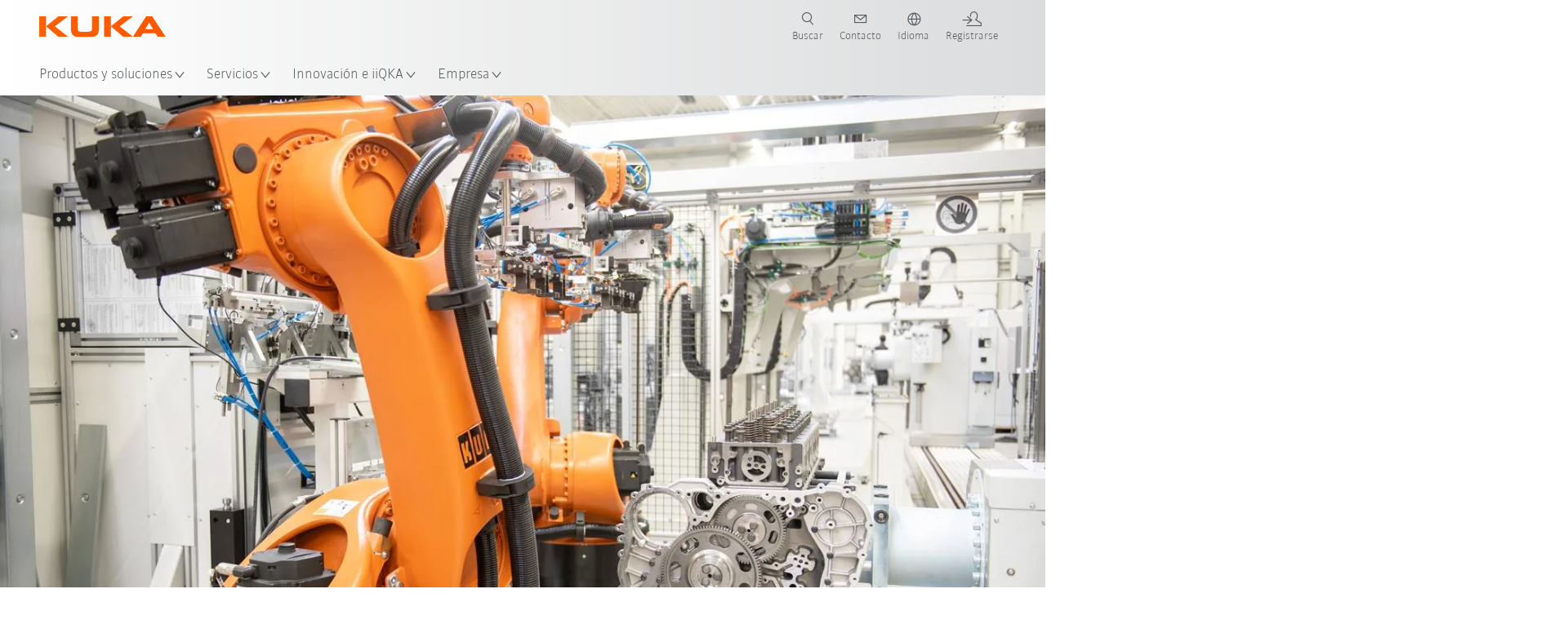

--- FILE ---
content_type: text/html; charset=utf-8
request_url: https://www.kuka.com/es-mx/sectores/base-de-datos-de-soluciones/2022/05/montaje-de-la-cadena-cinem%C3%A1tica-de-scania
body_size: 33277
content:
<!DOCTYPE html>
	<!--[if lte IE 9]><html class="ie" lang="es-MX"><![endif]-->
<!--[if (!IE)|(IEMobile)]><!--><html class="no-ie" lang="es-MX" ><!--<![endif]-->
<head>
	<title>La línea de montaje para bloques de motor para camiones de Scania del futuro | KUKA in Mexico</title>
	<meta http-equiv="Content-Type" content="text/html; charset=utf-8"/>
    <meta http-equiv="X-UA-Compatible" content="IE=edge"/>
	<meta name="description" content="KUKA ha producido junto con Scania la que hasta la fecha es la línea de montaje más moderna de la empresa para bloques de motores y, de este modo, constituye la base para la nueva generación de motores para vehículos utilitarios." />
	<meta name="keywords" content="" />
	<meta name="robots" content="index, follow" />
	<link rel="preload" as="image" fetchpriority="high" href="/-/media/kuka-corporate/images/industries/case-studies/scania-powertrain-montage/rumpfmotormontagelinie-fr-scanias-lkw-von-morgen_1.jpg?rev=-1&amp;w=1900&amp;hash=9C3053A4B2803BE539BC6F645F8FCFC7" imagesrcset="/-/media/kuka-corporate/images/industries/case-studies/scania-powertrain-montage/rumpfmotormontagelinie-fr-scanias-lkw-von-morgen_1.jpg?rev=-1&amp;w=767&amp;hash=9249160D1CD3B3BD3ADFC3E8C44BD903 767w, /-/media/kuka-corporate/images/industries/case-studies/scania-powertrain-montage/rumpfmotormontagelinie-fr-scanias-lkw-von-morgen_1.jpg?rev=-1&amp;w=1400&amp;hash=9DC71293CDAEACBA11808BDCCC7DEB7E 1400w, /-/media/kuka-corporate/images/industries/case-studies/scania-powertrain-montage/rumpfmotormontagelinie-fr-scanias-lkw-von-morgen_1.jpg?rev=-1&amp;w=1900&amp;hash=9C3053A4B2803BE539BC6F645F8FCFC7 1900w" imagesizes="(min-width: 1px) 100vw">
	<link rel="canonical" href="https://www.kuka.com/es-mx/sectores/base-de-datos-de-soluciones/2022/05/montaje-de-la-cadena-cinem%c3%a1tica-de-scania" />
	<link rel="alternate" hreflang="x-default" href="https://www.kuka.com/en-de/industries/solutions-database/2022/05/scania-powertrain-montage" />
	<link rel="alternate" hreflang="de" href="https://www.kuka.com/de-de/branchen/loesungsdatenbank/2022/05/scania-powertrain-montage" />
	<link rel="alternate" hreflang="en" href="https://www.kuka.com/en-de/industries/solutions-database/2022/05/scania-powertrain-montage" />
	<link rel="alternate" hreflang="es" href="https://www.kuka.com/es-es/sectores/base-de-datos-de-soluciones/2022/05/montaje-de-la-cadena-cinem%c3%a1tica-de-scania" />
	<link rel="alternate" hreflang="fr" href="https://www.kuka.com/fr-fr/secteurs/etudes-de-cas/2022/05/montage-du-groupe-motopropulseur-chez-scania" />
	<link rel="alternate" hreflang="nl" href="https://www.kuka.com/nl-be/industrie%c3%abn/oplossingendatabank/2022/05/scania-powertrain-montage" />
	<link rel="alternate" hreflang="zh" href="https://www.kuka.cn/zh-cn/industries/loesungsdatenbank/2022/05/scania-powertrain-montage" />
	<link rel="alternate" hreflang="zh-SG" href="https://www.kuka.com/zh-sg/industries/loesungsdatenbank/2022/05/scania-powertrain-montage" />
	<link rel="alternate" hreflang="zh-TW" href="https://www.kuka.com/zh-tw/industries/loesungsdatenbank/2022/05/scania-powertrain-montage" />
	<link rel="alternate" hreflang="cs-CZ" href="https://www.kuka.com/cs-cz/pr%c5%afmyslov%c3%a1-odv%c4%9btv%c3%ad/solutions-database/2022/05/scania-powertrain-montage" />
	<link rel="alternate" hreflang="nl-BE" href="https://www.kuka.com/nl-be/industrie%c3%abn/oplossingendatabank/2022/05/scania-powertrain-montage" />
	<link rel="alternate" hreflang="en-AT" href="https://www.kuka.com/en-at/industries/solutions-database/2022/05/scania-powertrain-montage" />
	<link rel="alternate" hreflang="en-BE" href="https://www.kuka.com/en-be/industries/solutions-database/2022/05/scania-powertrain-montage" />
	<link rel="alternate" hreflang="en-CH" href="https://www.kuka.com/en-ch/industries/solutions-database/2022/05/scania-powertrain-montage" />
	<link rel="alternate" hreflang="en-CN" href="https://www.kuka.cn/en-cn/industries/loesungsdatenbank/2022/05/scania-powertrain-montage" />
	<link rel="alternate" hreflang="en-DE" href="https://www.kuka.com/en-de/industries/solutions-database/2022/05/scania-powertrain-montage" />
	<link rel="alternate" hreflang="en-AU" href="https://www.kuka.com/en-au/industries/solutions-database/2022/05/scania-powertrain-montage" />
	<link rel="alternate" hreflang="en-CA" href="https://www.kuka.com/en-ca/industries/solutions-database/2022/05/scania-powertrain-montage" />
	<link rel="alternate" hreflang="en-IN" href="https://www.kuka.com/en-in/industries/solutions-database/2022/05/scania-powertrain-montage" />
	<link rel="alternate" hreflang="en-MY" href="https://www.kuka.com/en-my/industries/solutions-database/2022/05/scania-powertrain-montage" />
	<link rel="alternate" hreflang="en-SG" href="https://www.kuka.com/en-sg/industries/solutions-database/2022/05/scania-powertrain-montage" />
	<link rel="alternate" hreflang="en-GB" href="https://www.kuka.com/en-gb/industries/solutions-database/2022/05/scania-powertrain-montage" />
	<link rel="alternate" hreflang="en-US" href="https://www.kuka.com/en-us/industries/solutions-database/2022/05/scania-powertrain-montage" />
	<link rel="alternate" hreflang="en-HU" href="https://www.kuka.com/en-hu/industries/loesungsdatenbank/2022/05/scania-powertrain-montage" />
	<link rel="alternate" hreflang="en-SE" href="https://www.kuka.com/en-se/industries/solutions-database/2022/05/scania-powertrain-montage" />
	<link rel="alternate" hreflang="fr-BE" href="https://www.kuka.com/fr-be/secteurs/banque-de-donn%c3%a9es-de-solutions/2022/05/montage-du-groupe-motopropulseur-chez-scania" />
	<link rel="alternate" hreflang="fr-CA" href="https://www.kuka.com/fr-ca/secteurs/etudes-de-cas/2022/05/montage-du-groupe-motopropulseur-chez-scania" />
	<link rel="alternate" hreflang="fr-FR" href="https://www.kuka.com/fr-fr/secteurs/etudes-de-cas/2022/05/montage-du-groupe-motopropulseur-chez-scania" />
	<link rel="alternate" hreflang="fr-CH" href="https://www.kuka.com/fr-ch/secteurs/etudes-de-cas/2022/05/montage-du-groupe-motopropulseur-chez-scania" />
	<link rel="alternate" hreflang="de-AT" href="https://www.kuka.com/de-at/branchen/loesungsdatenbank/2022/05/scania-powertrain-montage" />
	<link rel="alternate" hreflang="de-DE" href="https://www.kuka.com/de-de/branchen/loesungsdatenbank/2022/05/scania-powertrain-montage" />
	<link rel="alternate" hreflang="de-CH" href="https://www.kuka.com/de-ch/branchen/loesungsdatenbank/2022/05/scania-powertrain-montage" />
	<link rel="alternate" hreflang="hu-HU" href="https://www.kuka.com/hu-hu/ipar%c3%a1gak/esettanulm%c3%a1nyok/2022/05/scania-powertrain-montage" />
	<link rel="alternate" hreflang="it-IT" href="https://www.kuka.com/it-it/settori/banca-dati-di-soluzioni/2022/05/montaggio-powertrain-scania" />
	<link rel="alternate" hreflang="ja-JP" href="https://www.kuka.com/ja-jp/%e6%a5%ad%e7%a8%ae/%e3%82%bd%e3%83%aa%e3%83%a5%e3%83%bc%e3%82%b7%e3%83%a7%e3%83%b3%e3%83%87%e3%83%bc%e3%82%bf%e3%83%99%e3%83%bc%e3%82%b9/2022/05/scania-powertrain-montage" />
	<link rel="alternate" hreflang="ko-KR" href="https://www.kuka.com/ko-kr/%ec%82%b0%ec%97%85/%ec%86%94%eb%a3%a8%ec%85%98-%eb%8d%b0%ec%9d%b4%ed%84%b0%eb%b2%a0%ec%9d%b4%ec%8a%a4/2022/05/scania-powertrain-montage" />
	<link rel="alternate" hreflang="pl-PL" href="https://www.kuka.com/pl-pl/bran%c5%bce/bank-rozwi%c4%85za%c5%84/2022/05/scania-powertrain-montage" />
	<link rel="alternate" hreflang="zh-CN" href="https://www.kuka.cn/zh-cn/industries/loesungsdatenbank/2022/05/scania-powertrain-montage" />
	<link rel="alternate" hreflang="ro-RO" href="https://www.kuka.com/ro-ro/sectoare/baz%c4%83-de-date-cu-solu%c5%a3ii/2022/05/scania-powertrain-montage" />
	<link rel="alternate" hreflang="sk-SK" href="https://www.kuka.com/sk-sk/odvetvia/solutions-database/2022/05/scania-powertrain-montage" />
	<link rel="alternate" hreflang="es-MX" href="https://www.kuka.com/es-mx/sectores/base-de-datos-de-soluciones/2022/05/montaje-de-la-cadena-cinem%c3%a1tica-de-scania" />
	<link rel="alternate" hreflang="es-ES" href="https://www.kuka.com/es-es/sectores/base-de-datos-de-soluciones/2022/05/montaje-de-la-cadena-cinem%c3%a1tica-de-scania" />
	<link rel="alternate" hreflang="sv-SE" href="https://www.kuka.com/sv-se/branscher/l%c3%b6sningsdatabas/2022/05/montering-av-drivlinor-hos-scania" />
	<link rel="alternate" hreflang="th-TH" href="https://www.kuka.com/th-th/%e0%b8%ad%e0%b8%b8%e0%b8%95%e0%b8%aa%e0%b8%b2%e0%b8%ab%e0%b8%81%e0%b8%a3%e0%b8%a3%e0%b8%a1/%e0%b8%81%e0%b8%a3%e0%b8%93%e0%b8%b5%e0%b8%a8%e0%b8%b6%e0%b8%81%e0%b8%a9%e0%b8%b2/2022/05/scania-powertrain-montage" />
	<link rel="alternate" hreflang="tr-TR" href="https://www.kuka.com/tr-tr/end%c3%bcstriler/%c3%a7%c3%b6z%c3%bcm-veri-bankas%c4%b1/2022/05/scania-powertrain-montage" />
	<link rel="alternate" hreflang="zh-MY" href="https://www.kuka.com/zh-my/industries/loesungsdatenbank/2022/05/scania-powertrain-montage" />
	<link rel="alternate" hreflang="pt-BR" href="https://www.kuka.com/pt-br/ramos-de-atividade/banco-de-dados-de-solu%c3%a7%c3%b5es/2022/05/montagem-de-linha-propulsora-scania" />
	<link rel="alternate" hreflang="pt-PT" href="https://www.kuka.com/pt-pt/ramos-de-atividade/banco-de-dados-de-solu%c3%a7%c3%b5es/2022/05/montagem-de-linha-propulsora-scania" />
	<link rel="alternate" hreflang="vi-VN" href="https://www.kuka.com/vi-vn/ng%c3%a0nh-c%c3%b4ng-nghi%e1%bb%87p/c%c6%a1-s%e1%bb%9f-d%e1%bb%af-li%e1%bb%87u-gi%e1%ba%a3i-ph%c3%a1p/2022/05/scania-powertrain-montage" />
	
	<link rel="preload" href="/assets/fonts/KUKA-Bulo_web.woff2" as="font" type="font/woff2" crossorigin />
	<link rel="preload" href="/assets/fonts/KUKA-Bulo_Bold_web.woff2" as="font" type="font/woff2" crossorigin />
	<link rel="preload" href="/assets/fonts/KUKA-Brand_Iconfont.woff2?bvejt7" as="font" type="font/woff2" crossorigin />
	
    <meta name="viewport" id="viewport-meta" content="width=device-width, initial-scale=1.0"/>
    <meta name="content-language" content="es-MX" />
	<meta name="language" content="es-MX"/>
    <!-- facebook -->
    
    
    <!-- OpenGraph -->
    <meta property="og:url" content="https://www.kuka.com/es-mx/sectores/base-de-datos-de-soluciones/2022/05/montaje-de-la-cadena-cinem%c3%a1tica-de-scania"/>
    <meta property="og:site_name" content="KUKA in Mexico"/>
	<meta property="og:title" content="La línea de montaje para bloques de motor para camiones de Scania del futuro | KUKA in Mexico"/>
	<meta property="og:image" content="https://www.kuka.com/-/media/kuka-corporate/images/industries/case-studies/scania-powertrain-montage/rumpfmotormontagelinie-fr-scanias-lkw-von-morgen_1.jpg?rev=-1&amp;w=1900&amp;hash=9C3053A4B2803BE539BC6F645F8FCFC7"/>
    <meta property="og:description" content="KUKA ha producido junto con Scania la que hasta la fecha es la línea de montaje más moderna de la empresa para bloques de motores y, de este modo, constituye la base para la nueva generación de motores para vehículos utilitarios."/>
	<meta property="og:type" content="WebPage"/>
	

	
	
	<link rel="icon" href="/-/media/kuka-corporate/images/home/logos/kuka-favicon.ico?rev=334a3ef03084439ba6d12e88afb86e05&amp;hash=7CE870F54C4CF908D461466445B62243">
	<link rel="shortcut icon" href="/-/media/kuka-corporate/images/home/logos/kuka-favicon.ico?rev=334a3ef03084439ba6d12e88afb86e05&amp;hash=7CE870F54C4CF908D461466445B62243">
	<link rel="apple-touch-icon-precomposed" href="/-/media/kuka-corporate/images/home/logos/kuka_touchicon-152.png?rev=-1&amp;hash=5135E265176254D8D1CACD2DB725D193"/>
	<link rel="apple-touch-icon" href="/-/media/kuka-corporate/images/home/logos/kuka_touchicon-152.png?rev=-1&amp;hash=5135E265176254D8D1CACD2DB725D193"/>
	<meta name="msapplication-TileColor" content="#FFFFFF">
	<meta name="msapplication-TileImage" content="/-/media/kuka-corporate/images/home/logos/kuka_touchicon-152.png?rev=-1&amp;hash=5135E265176254D8D1CACD2DB725D193">
	<meta name="msapplication-config" content="/es-mx/browserconfig">
	<link rel="manifest" href="/es-mx/manifest">
	<meta name="theme-color" content="#FF5800">
	
	<style>
		:lang(es-MX){ font-family:'kuka-bulo', Calibri, Segoe UI, Helvetica, Arial, Sans-Serif }
		
	</style>
	<link rel="stylesheet" href="/frontend/dist/app.css?v=5.19.1" type="text/css" />
	
    <!-- Google Site Verification -->
<meta name="google-site-verification" content="eqDP84ikUtn04eG8RyydTpSeDAw4UoNFH8f8ARWzNaI" />
<!-- End Google Site Verification -->
<!-- Google Tag Manager -->
<script type="text/plain" data-cookiecategory="marketing">
if ( document.querySelector('html').getAttribute("lang") != "zh-CN" && document.querySelector('html').getAttribute("lang") != "en-CN" )
{
(function(w,d,s,l,i){w[l]=w[l]||[];w[l].push({'gtm.start':
new Date().getTime(),event:'gtm.js'});var f=d.getElementsByTagName(s)[0],
j=d.createElement(s),dl=l!='dataLayer'?'&l='+l:'';j.async=true;j.src=
'https://www.googletagmanager.com/gtm.js?id='+i+dl;f.parentNode.insertBefore(j,f);
})(window,document,'script','dataLayer','GTM-PD2NWFW');
}
</script>
<!-- End Google Tag Manager --><meta name="google-site-verification" content="Nrxfi03V3fpvjpaxT0qYhSxFVTuD6WZHKcbsjjxcR0Y" />
	<script>
		var cookieGdpr = {
			cookieNotice: "Este contenido no está disponible debido a su configuración de cookies.",
			consentBtnLabel: "Permitir cookies"
		};
	</script>
	<script>
	 window.dataLayer = window.dataLayer || [];
	 window.dataLayer.push({
	  'event': 'cms-url',
	  'language': 'es-mx',
	  'path': '/kuka internet/home/industries/loesungsdatenbank/2022/05/scania powertrain montage',
	  'id': '2FA923FF89464DC7BE1A324D3D58040C'
	 });
	</script>
	<script type="application/ld+json">
	[{"@context":"https://schema.org","@type":"Organization","name":"KUKA in Mexico","url":"/es-mx","logo":"https://www.kuka.com/-/media/kuka-corporate/images/home/logos/kuka_logo.svg?rev=-1&w=1400&hash=FEA5DB9D94663DFDDE1761A95DF1B186","description":"KUKA es un proveedor líder mundial de robótica inteligente, tecnología de instalaciones y sistemas e impulsa la digitalización en la industria.","address":null,"contactPoint":null,"sameAs":["https://www.youtube.com/c/KukaRobotGroup/?sub_confirmation=1","https://www.facebook.com/KUKAGlobal/","https://www.linkedin.com/company/kukaglobal","https://www.instagram.com/kuka_americas/"],"telephone":"+52 (444) 500-3400"},{"@context":"https://schema.org","@type":"WebPage","name":"La línea de montaje para bloques de motor para camiones de Scania del futuro | KUKA in Mexico","url":"https://www.kuka.com/es-mx/sectores/base-de-datos-de-soluciones/2022/05/montaje-de-la-cadena-cinem%c3%a1tica-de-scania","headline":"La línea de montaje para bloques de motor para camiones de Scania del futuro","description":"KUKA ha producido junto con Scania la que hasta la fecha es la línea de montaje más moderna de la empresa para bloques de motores y, de este modo, constituye la base para la nueva generación de motores para vehículos utilitarios.","potentialAction":{"@type":"SearchAction","target":"https://www.kuka.com/es-mx/search-results-page?q={search_term_string}","query-input":"required name=search_term_string"}},{"@context":"https://schema.org","@type":"BreadcrumbList","itemListElement":[{"@type":"ListItem","position":1,"item":{"@id":"/es-mx/sectores/base-de-datos-de-soluciones/2022/05/montaje-de-la-cadena-cinem%c3%a1tica-de-scania","name":"La línea de montaje para bloques de motor para camiones de Scania del futuro"}}]},{"@context":"https://schema.org","@type":"Article","mainEntityOfPage":null,"headline":"La línea de montaje para bloques de motor para camiones de Scania del futuro","image":["https://www.kuka.com/-/media/kuka-corporate/images/industries/case-studies/scania-powertrain-montage/rumpfmotormontagelinie-fr-scanias-lkw-von-morgen_1.jpg?rev=-1&w=1900&hash=9C3053A4B2803BE539BC6F645F8FCFC7"],"datePublished":"2022-05-10T06:41:23Z","dateModified":"2024-07-02T08:53:48Z","isPartOf":null}]
	</script>

	
	
<link rel="stylesheet" href="/dist/cookieconsent.kuka.css" fetchpriority="high" />

<script defer src="/assets/cookieconsent/cookieconsent.js" fetchpriority="high"></script>

<script>
    document.documentElement.classList.add('cc-kuka');	// Do not remove!
    document.documentElement.classList.add('cc-kuka');	// cc-kuka, cc-swisslog, cc-healthcare, cc-translogic

    window.addEventListener('load', function () {
    	const cc = initCookieConsent();
    	const options = {
    		autoclear_cookies: true,
    		// autorun: true,                          					// default: true
			cookie_domain: '.kuka.com', 					    // Enter base domain
    		// cookie_expiration: 182,                 					// default: 182 (days)
			cookie_name: 'gdpr_settings',               				// default: 'gdpr_settings'
    		// cookie_necessary_only_expiration: 182   					// default: disabled
    		// cookie_path: '/',                       					// default: root
    		// cookie_same_site: 'Lax',                					// default: 'Lax'
    		current_lang: 'es-MX',								// Required, adapt to fit your needs
    		// hide_from_bots: true,                   					// default: true
    		languages: {},							   					// Required, do not remove
    		page_scripts: true,											// Required, do not remove

    		// How consent and settings modals are displayed:
    		gui_options: {
    			consent_modal: {
    				layout: 'cloud',               		// box / cloud / bar
    				position: 'bottom center',     		// left / right / center + top / middle / bottom
    				transition: 'zoom'           		// slide / zoom
    			},
    			settings_modal: {
    				layout: 'box',                 		// bar / box
    				// position: 'left',              	// left / right
    				transition: 'zoom'             		// slide / zoom
    			}
    		},

			// Dispatch events when user interacts with the consent modal:
			onAccept: (cookie) => {
				const acceptEvent = new CustomEvent('cookieConsentAccept', { detail: { cookie, cc: window.cc } });
				document.dispatchEvent(acceptEvent);
			},
			onChange: (cookie, changed_categories) => {
				const changeEvent = new CustomEvent('cookieConsentChange', { detail: { cookie, changed_categories, cc: window.cc } });
				document.dispatchEvent(changeEvent);
			},
    	};

    	fetch(`/api/cxxkxxcxnsxnt/kuka?sc_lang=${options.current_lang}`)
    		.then(response => response.json())
    		.then(data => {
    			options.languages[options.current_lang] = data;
    			cc.run(options);
                window.cc = cc; // Make cc available after it has executed.
    		})
    		.catch(error => {
    			console.error('Error in fetching Cookie Consent config:', error);
    		});
    });
</script>

	

</head>

<body class="mod mod-layout " data-connectors="responsive, toggle">
	

	

	
	
	<header class="o-header js-header">
	
	<nav class="mod mod-nav-next" data-connectors="toggle">
	
	<div class="js-menu mod-nav-next__menu" data-menu-id="E3E5D7E6AA1D43C5B285422A63DA3B1Cmenu">
		
		<div class="mod-nav-next__menu__tabs">
			<ul class="container list-unstyled tabs__list">
				
				<li class="tabs__list__item">
					<button
						type="button"
						class="js-menuTabBtn item__btn item__btn--active"
						data-tab-target="AC151350259545CFB0DFA9C489793FE2tab"
					>
						Productos
					</button>
				</li>
				
				<li class="tabs__list__item">
					<button
						type="button"
						class="js-menuTabBtn item__btn "
						data-tab-target="B835CBBEC095491FA2C7FD324FFCD828tab"
					>
						Sectores
					</button>
				</li>
				
				<li class="tabs__list__item">
					<button
						type="button"
						class="js-menuTabBtn item__btn "
						data-tab-target="4CC5145FCEF6487393F3B6A1C3F5E4B9tab"
					>
						Aplicaciones
					</button>
				</li>
				
			</ul>
		</div>
		

		<div class="container mod-nav-next__menu__content">
			
			
			<!-- TABS -->
			<div class="js-contentLeft js-menuTab content__left content__left--active" data-tab-id="AC151350259545CFB0DFA9C489793FE2tab">
				<!-- <div class="content__left__title">
					<a href="https://www.kuka.com/es-mx/productos-servicios">Productos y servicios</a>
				</div> -->
				<div class="js-columns content__left__columns">
					<div class="js-column columns__col columns__col--menu">
						<ul class="js-menuColumnList list-unstyled columns__col__list"></ul>
					</div>
					<div class="js-column columns__col columns__col--tabs">
						<button type="button" class="js-backLink columns__col__backLink">
							<span class="icon-backward"></span>
							Productos y soluciones
						</button>
						<ul class="list-unstyled columns__col__list">
							
							<li class="list__item">
								<button
									type="button"
									class="js-link list__item__link list__item__link--tab"
									data-tab-target="AC151350259545CFB0DFA9C489793FE2tab"
								>
									Productos
									<span class="icon-arrow-right"></span>
								</button>
							</li>
							
							<li class="list__item">
								<button
									type="button"
									class="js-link list__item__link list__item__link--tab"
									data-tab-target="B835CBBEC095491FA2C7FD324FFCD828tab"
								>
									Sectores
									<span class="icon-arrow-right"></span>
								</button>
							</li>
							
							<li class="list__item">
								<button
									type="button"
									class="js-link list__item__link list__item__link--tab"
									data-tab-target="4CC5145FCEF6487393F3B6A1C3F5E4B9tab"
								>
									Aplicaciones
									<span class="icon-arrow-right"></span>
								</button>
							</li>
							
						</ul>
					</div>
					
	<div class="js-column columns__col" data-column-id="C1291DDB00034A9BA833E2F1C8040B08col">
		<button type="button" class="js-backLink columns__col__backLink">
			<span class="icon-backward"></span>
			Productos
		</button>
		<ul class="list-unstyled columns__col__list">
	
	<li class="list__item">
		<a
			href="/es-mx/productos-servicios/sistemas-de-robot"
			target=""
			class="js-link list__item__link  list__item__link--items"
			data-item-id="57EDED0740784DF7B41EA19D63435D69"
		>
			Sistemas de robot
			
			<span class="icon-arrow-right"></span>
			
		</a>
	</li>
	
	<li class="list__item">
		<a
			href="/es-mx/productos-servicios/amr-robotica-movil-autonoma"
			target=""
			class="js-link list__item__link  list__item__link--items"
			data-item-id="2DA565D17DBD42ECA9DD29616909DCAA"
		>
			Robótica móvil autónoma (AMR)
			
			<span class="icon-arrow-right"></span>
			
		</a>
	</li>
	
	<li class="list__item">
		<a
			href="/es-mx/productos-servicios/m%c3%a1quinas-de-producci%c3%b3n"
			target=""
			class="js-link list__item__link  list__item__link--items"
			data-item-id="6276809EE0934A2BBBE8FC64DA7D379C"
		>
			Máquinas de producción
			
			<span class="icon-arrow-right"></span>
			
		</a>
	</li>
	
	<li class="list__item">
		<a
			href="/es-mx/productos-servicios/instalaciones-de-producci%c3%b3n"
			target=""
			class="js-link list__item__link  list__item__link--items"
			data-item-id="9C920C8F2588415C83C29EBBF865F95F"
		>
			Instalaciones de producción
			
			<span class="icon-arrow-right"></span>
			
		</a>
	</li>
	
</ul>

	</div>
	
		
	
		
	
		
	
		
	


				</div>
			</div>
			<!-- /TABS -->
			
			<!-- TABS -->
			<div class="js-contentLeft js-menuTab content__left " data-tab-id="B835CBBEC095491FA2C7FD324FFCD828tab">
				<!-- <div class="content__left__title">
					<a href="https://www.kuka.com/es-mx/sectores">Sectores</a>
				</div> -->
				<div class="js-columns content__left__columns">
					<div class="js-column columns__col columns__col--menu">
						<ul class="js-menuColumnList list-unstyled columns__col__list"></ul>
					</div>
					<div class="js-column columns__col columns__col--tabs">
						<button type="button" class="js-backLink columns__col__backLink">
							<span class="icon-backward"></span>
							Productos y soluciones
						</button>
						<ul class="list-unstyled columns__col__list">
							
							<li class="list__item">
								<button
									type="button"
									class="js-link list__item__link list__item__link--tab"
									data-tab-target="AC151350259545CFB0DFA9C489793FE2tab"
								>
									Productos
									<span class="icon-arrow-right"></span>
								</button>
							</li>
							
							<li class="list__item">
								<button
									type="button"
									class="js-link list__item__link list__item__link--tab"
									data-tab-target="B835CBBEC095491FA2C7FD324FFCD828tab"
								>
									Sectores
									<span class="icon-arrow-right"></span>
								</button>
							</li>
							
							<li class="list__item">
								<button
									type="button"
									class="js-link list__item__link list__item__link--tab"
									data-tab-target="4CC5145FCEF6487393F3B6A1C3F5E4B9tab"
								>
									Aplicaciones
									<span class="icon-arrow-right"></span>
								</button>
							</li>
							
						</ul>
					</div>
					
	<div class="js-column columns__col" data-column-id="F5AA224DC7E64EB4A90AA88CED61B9ABcol">
		<button type="button" class="js-backLink columns__col__backLink">
			<span class="icon-backward"></span>
			Sectores
		</button>
		<ul class="list-unstyled columns__col__list">
	
	<li class="list__item">
		<a
			href="/es-mx/sectores/autom%c3%b3vil"
			target=""
			class="js-link list__item__link  list__item__link--items"
			data-item-id="F451C01FE0B04334BBEA44E07528788B"
		>
			Industria del automóvil
			
			<span class="icon-arrow-right"></span>
			
		</a>
	</li>
	
	<li class="list__item">
		<a
			href="/es-mx/sectores/construcci%c3%b3n-modular-automatizada-de-viviendas"
			target=""
			class="js-link list__item__link  "
			data-item-id="5BF33D31EE664DBF87431B559BF1E55D"
		>
			Construcción automatizada de viviendas
			
		</a>
	</li>
	
	<li class="list__item">
		<a
			href="/es-mx/sectores/robots-en-medicina"
			target=""
			class="js-link list__item__link  list__item__link--items"
			data-item-id="8C1674CB4963416FBCCBB996CFC17B94"
		>
			Sector sanitario
			
			<span class="icon-arrow-right"></span>
			
		</a>
	</li>
	
	<li class="list__item">
		<a
			href="/es-mx/sectores/industria-electr%c3%b3nica"
			target=""
			class="js-link list__item__link  list__item__link--items"
			data-item-id="8EF4EE1AE3644F3C9BF6CC5E45128718"
		>
			Industria electrónica
			
			<span class="icon-arrow-right"></span>
			
		</a>
	</li>
	
	<li class="list__item">
		<a
			href="/es-mx/sectores/producci%c3%b3n-de-bater%c3%adas"
			target=""
			class="js-link list__item__link  list__item__link--items"
			data-item-id="C1F0FA22C2504800968BF497D32FA77B"
		>
			Producción de baterías
			
			<span class="icon-arrow-right"></span>
			
		</a>
	</li>
	
	<li class="list__item">
		<a
			href="/es-mx/sectores/e-commerce-y-comercio-minorista"
			target=""
			class="js-link list__item__link  "
			data-item-id="CAEE280EB417432AB98CDF4E6C7A1657"
		>
			E-Commerce y logística de ventas
			
		</a>
	</li>
	
	<li class="list__item">
		<a
			href="/es-mx/sectores/bienes-de-consumo"
			target=""
			class="js-link list__item__link  list__item__link--items"
			data-item-id="A8372008A8514A31A96EB877C07FA383"
		>
			Industria de bienes de consumo
			
			<span class="icon-arrow-right"></span>
			
		</a>
	</li>
	
	<li class="list__item">
		<a
			href="/es-mx/sectores/industria-del-metal"
			target=""
			class="js-link list__item__link  list__item__link--items"
			data-item-id="4928728031D24F2A9AEB6B768710B09D"
		>
			Industria metalúrgica
			
			<span class="icon-arrow-right"></span>
			
		</a>
	</li>
	
	<li class="list__item">
		<a
			href="/es-mx/sectores/weitere-branchen"
			target=""
			class="js-link list__item__link  list__item__link--items"
			data-item-id="F58E0CA753CC4F11A7388B204F6C9FFA"
		>
			Otros sectores
			
			<span class="icon-arrow-right"></span>
			
		</a>
	</li>
	
	<li class="list__item">
		<a
			href="/es-mx/sectores/kuka-partners"
			target=""
			class="js-link list__item__link  "
			data-item-id="95095200B63E4E2D80848825FC549AD1"
		>
			Compañía colaboradora de KUKA
			
		</a>
	</li>
	
</ul>

	</div>
	
		
	
		
	
		
	
		
	
		
	
		
	
		
	
		
	
		
	
		
	


				</div>
			</div>
			<!-- /TABS -->
			
			<!-- TABS -->
			<div class="js-contentLeft js-menuTab content__left " data-tab-id="4CC5145FCEF6487393F3B6A1C3F5E4B9tab">
				<!-- <div class="content__left__title">
					<a href="https://www.kuka.com/es-mx/aplicaciones">Aplicaciones</a>
				</div> -->
				<div class="js-columns content__left__columns">
					<div class="js-column columns__col columns__col--menu">
						<ul class="js-menuColumnList list-unstyled columns__col__list"></ul>
					</div>
					<div class="js-column columns__col columns__col--tabs">
						<button type="button" class="js-backLink columns__col__backLink">
							<span class="icon-backward"></span>
							Productos y soluciones
						</button>
						<ul class="list-unstyled columns__col__list">
							
							<li class="list__item">
								<button
									type="button"
									class="js-link list__item__link list__item__link--tab"
									data-tab-target="AC151350259545CFB0DFA9C489793FE2tab"
								>
									Productos
									<span class="icon-arrow-right"></span>
								</button>
							</li>
							
							<li class="list__item">
								<button
									type="button"
									class="js-link list__item__link list__item__link--tab"
									data-tab-target="B835CBBEC095491FA2C7FD324FFCD828tab"
								>
									Sectores
									<span class="icon-arrow-right"></span>
								</button>
							</li>
							
							<li class="list__item">
								<button
									type="button"
									class="js-link list__item__link list__item__link--tab"
									data-tab-target="4CC5145FCEF6487393F3B6A1C3F5E4B9tab"
								>
									Aplicaciones
									<span class="icon-arrow-right"></span>
								</button>
							</li>
							
						</ul>
					</div>
					
	<div class="js-column columns__col" data-column-id="DD41DB84774846F89A1900D6786BA8CAcol">
		<button type="button" class="js-backLink columns__col__backLink">
			<span class="icon-backward"></span>
			Aplicaciones
		</button>
		<ul class="list-unstyled columns__col__list">
	
	<li class="list__item">
		<a
			href="/es-mx/aplicaciones/automatizaci%c3%b3n-de-procesos-de-uni%c3%b3n"
			target=""
			class="js-link list__item__link  list__item__link--items"
			data-item-id="093D2F6B1A054368AA5F3F7291CFFE33"
		>
			Procedimientos de unión
			
			<span class="icon-arrow-right"></span>
			
		</a>
	</li>
	
	<li class="list__item">
		<a
			href="/es-mx/aplicaciones/automatizaci%c3%b3n-de-procesos-de-uni%c3%b3n/soldadura"
			target=""
			class="js-link list__item__link  list__item__link--items"
			data-item-id="99D60750630E4514BE3A2F59BF898D83"
		>
			Soldadura
			
			<span class="icon-arrow-right"></span>
			
		</a>
	</li>
	
	<li class="list__item">
		<a
			href="/es-mx/aplicaciones/manipulacion-automatizada"
			target=""
			class="js-link list__item__link  list__item__link--items"
			data-item-id="A30EE5E4CBE24A629C392CAC61207420"
		>
			Manipulación
			
			<span class="icon-arrow-right"></span>
			
		</a>
	</li>
	
	<li class="list__item">
		<a
			href="/es-mx/aplicaciones/procesamiento-mecanico"
			target=""
			class="js-link list__item__link  list__item__link--items"
			data-item-id="67B0F6620E414CE0A9296B1FA151CA90"
		>
			Procesamiento mecánico
			
			<span class="icon-arrow-right"></span>
			
		</a>
	</li>
	
	<li class="list__item">
		<a
			href="/es-mx/aplicaciones/control-de-calidad-con-robot"
			target=""
			class="js-link list__item__link  "
			data-item-id="D166ADD05FAC4B569B15ADEC118BC77C"
		>
			Control de calidad
			
		</a>
	</li>
	
	<li class="list__item">
		<a
			href="/es-mx/aplicaciones/aplicacion-pintura-pegado"
			target=""
			class="js-link list__item__link  "
			data-item-id="ACB84431387243CEA42F2D5D567C30A5"
		>
			Aplicación/pintura/pegado
			
		</a>
	</li>
	
	<li class="list__item">
		<a
			href="/es-mx/aplicaciones/corte-separacion"
			target=""
			class="js-link list__item__link  list__item__link--items"
			data-item-id="020902C179D84C17AF1A86050655C90E"
		>
			Corte/separación
			
			<span class="icon-arrow-right"></span>
			
		</a>
	</li>
	
	<li class="list__item">
		<a
			href="/es-mx/aplicaciones/robot-para-condiciones-ambientales-especiales"
			target=""
			class="js-link list__item__link  list__item__link--items"
			data-item-id="D5BEA0A632D7419C95ABCE47507DBA25"
		>
			Condiciones ambientales especiales
			
			<span class="icon-arrow-right"></span>
			
		</a>
	</li>
	
	<li class="list__item">
		<a
			href="/es-mx/aplicaciones/otras-aplicaciones-de-robot"
			target=""
			class="js-link list__item__link  list__item__link--items"
			data-item-id="CDAF8864A24C499198F1B29A3C6613D8"
		>
			Otras aplicaciones
			
			<span class="icon-arrow-right"></span>
			
		</a>
	</li>
	
</ul>

	</div>
	
		
	
		
	
		
	
		
	
		
	
		
	
		
	
		
	
		
	


				</div>
			</div>
			<!-- /TABS -->
			
			
			
			<!-- TEASERS -->
			<div class="content__right">
				<strong class="js-teasersTitle content__right__title">Saber más</strong>
<ul class="list-unstyled content__right__teasers">
	
	<li class="teasers__item">
		<a href="/es-mx/gu%c3%ada-de-robots" target="" class="teasers__item__link" style="background-image: url(/-/media/kuka-corporate/images/guided-selling/kuka-pickcontrol-application.jpg?rev=-1&amp;w=320&amp;hash=4D61EE8FFCC88C46E624BA7EAD1B8FDD)">
			<span class="link__label">Guía de Robots</span>
		</a>
	</li>
	
	<li class="teasers__item">
		<a href="/es-mx/sectores/base-de-datos-de-soluciones" target="" class="teasers__item__link" style="background-image: url(/-/media/kuka-corporate/images/industries/automotive/kuka-automation-in-the-industry.jpg?rev=-1&amp;w=320&amp;hash=9C0800FFC5507543A4E92F184A16BCB4)">
			<span class="link__label">Casos de estudio</span>
		</a>
	</li>
	
	<li class="teasers__item">
		<a href="/es-mx/sectores/kuka-partners" target="" class="teasers__item__link" style="background-image: url(/-/media/kuka-corporate/images/industries/system-partner/kuka-system-partner-header-picture.png?rev=-1&amp;w=320&amp;hash=0F15A45FBF3978E5F08A453268DB0701)">
			<span class="link__label">Compañía colaboradora de KUKA</span>
		</a>
	</li>
	
</ul>

			</div>
			<!-- /TEASERS -->
			
		</div>
	</div>
	
	<div class="js-menu mod-nav-next__menu" data-menu-id="83BE6159B0524E71BC26977F32AC8A03menu">
		

		<div class="container mod-nav-next__menu__content">
			
			<!-- ONLY COLUMNS -->
			<div class="js-contentLeft content__left content__left--active">
				<div class="content__left__title">
					<a href="https://www.kuka.com/es-mx/servicios">Servicios</a>
				</div>
				<div class="js-columns content__left__columns">
					<div class="js-column columns__col columns__col--menu">
						<ul class="js-menuColumnList list-unstyled columns__col__list"></ul>
					</div>
					
	<div class="js-column columns__col" data-column-id="83BE6159B0524E71BC26977F32AC8A03col">
		<button type="button" class="js-backLink columns__col__backLink">
			<span class="icon-backward"></span>
			Servicios
		</button>
		<ul class="list-unstyled columns__col__list">
	
	<li class="list__item">
		<a
			href="/es-mx/servicios/atenci%c3%b3n-t%c3%a9cnica-y-asesoramiento"
			target=""
			class="js-link list__item__link  "
			data-item-id="EF90366F509A473F9378EC939C53FB9A"
		>
			Línea de atención técnica y asesoramiento
			
		</a>
	</li>
	
	<li class="list__item">
		<a
			href="/es-mx/servicios/my-kuka"
			target=""
			class="js-link list__item__link  "
			data-item-id="3E5373468B134CB3BF74F12A0ACC021A"
		>
			Portal de cliente my.KUKA
			
		</a>
	</li>
	
	<li class="list__item">
		<a
			href="/es-mx/servicios/descargas"
			target=""
			class="js-link list__item__link  "
			data-item-id="ED1FDFF1BEAF4BECBDA565A285F099F1"
		>
			Centro de descargas
			
		</a>
	</li>
	
	<li class="list__item">
		<a
			href="/es-mx/servicios/kuka-college"
			target=""
			class="js-link list__item__link  list__item__link--items"
			data-item-id="5127C3F5C3DE41CBB17F3050A6A07CFF"
		>
			KUKA College
			
			<span class="icon-arrow-right"></span>
			
		</a>
	</li>
	
	<li class="list__item">
		<a
			href="/es-mx/servicios/robots-usados-de-kuka"
			target=""
			class="js-link list__item__link  "
			data-item-id="FE169E1F464E4E519C7038433C50AB8B"
		>
			Robots usados de KUKA
			
		</a>
	</li>
	
	<li class="list__item">
		<a
			href="/es-mx/servicios/piezas-de-repuesto"
			target=""
			class="js-link list__item__link  "
			data-item-id="378C4EC61CF94891ACD1C966629972B6"
		>
			Piezas de repuesto
			
		</a>
	</li>
	
	<li class="list__item">
		<a
			href="/es-mx/servicios/servicio_robots-y-m%c3%a1quinas"
			target=""
			class="js-link list__item__link  list__item__link--items"
			data-item-id="13EE1161FD7840E59678D2FBB9C1CEF5"
		>
			Servicio técnico para robots y máquinas
			
			<span class="icon-arrow-right"></span>
			
		</a>
	</li>
	
	<li class="list__item">
		<a
			href="/es-mx/servicios/circular-services"
			target=""
			class="js-link list__item__link  "
			data-item-id="E1D79D2C084F4A52B7E13E7437D3C650"
		>
			Circular Services
			
		</a>
	</li>
	
	<li class="list__item">
		<a
			href="/es-mx/servicios/servicio-t%c3%a9cnico-para-instalaciones"
			target=""
			class="js-link list__item__link  "
			data-item-id="29F0029CDFDE4F2A8ABFD4E8EB8132CC"
		>
			Servicio técnico para instalaciones
			
		</a>
	</li>
	
	<li class="list__item">
		<a
			href="/es-mx/servicios/cybersecurity"
			target=""
			class="js-link list__item__link  "
			data-item-id="04720387C03046B08CCB22F1073C6B9C"
		>
			Cybersecurity
			
		</a>
	</li>
	
	<li class="list__item">
		<a
			href="/es-mx/servicios/customer-service-contacts"
			target=""
			class="js-link list__item__link  "
			data-item-id="456D5D33669E4901918496369322D980"
		>
			Contacto del servicio de atención al cliente
			
		</a>
	</li>
	
</ul>

	</div>
	
		
	
		
	
		
	
		
	
		
	
		
	
		
	
		
	
		
	
		
	
		
	


				</div>
			</div>
			<!-- /ONLY COLUMNS -->
			
			
			<!-- TEASERS -->
			<div class="content__right">
				<strong class="js-teasersTitle content__right__title">Saber más</strong>
<ul class="list-unstyled content__right__teasers">
	
	<li class="teasers__item">
		<a href="/es-mx/servicios/my-kuka" target="" class="teasers__item__link" style="background-image: url(/-/media/kuka-corporate/images/customer-services/mykuka_stage_signet_top_3200x1800.jpg?rev=-1&amp;w=320&amp;hash=83BB95D48985A6125338C496E19F40B8)">
			<span class="link__label">my.KUKA</span>
		</a>
	</li>
	
	<li class="teasers__item">
		<a href="/es-mx/servicios/descargas" target="" class="teasers__item__link" style="background-image: url(/-/media/kuka-corporate/images/customer-services/download_center.jpg?rev=-1&amp;w=320&amp;hash=AB2D4465C1E28C276591969F0826DEDB)">
			<span class="link__label">Centro de descargas</span>
		</a>
	</li>
	
	<li class="teasers__item">
		<a href="/es-mx/servicios/customer-service-contacts" target="" class="teasers__item__link" style="background-image: url(/-/media/kuka-corporate/images/customer-services/kuka_services.jpg?rev=cf0235b62d58425f9771bbf6da90440e&amp;w=320&amp;hash=34AE4409DCA5E92332428842D145AAE9)">
			<span class="link__label">Servicio al cliente</span>
		</a>
	</li>
	
</ul>

			</div>
			<!-- /TEASERS -->
			
		</div>
	</div>
	
	<div class="js-menu mod-nav-next__menu" data-menu-id="982A2CD7AA314359B9DBBEE1948443E6menu">
		

		<div class="container mod-nav-next__menu__content">
			
			<!-- ONLY COLUMNS -->
			<div class="js-contentLeft content__left content__left--active">
				<div class="content__left__title">
					<a href="https://www.kuka.com/es-mx/la-producci%c3%b3n-del-futuro">Innovación e iiQKA: empezar en el futuro</a>
				</div>
				<div class="js-columns content__left__columns">
					<div class="js-column columns__col columns__col--menu">
						<ul class="js-menuColumnList list-unstyled columns__col__list"></ul>
					</div>
					
	<div class="js-column columns__col" data-column-id="982A2CD7AA314359B9DBBEE1948443E6col">
		<button type="button" class="js-backLink columns__col__backLink">
			<span class="icon-backward"></span>
			Innovación e iiQKA
		</button>
		<ul class="list-unstyled columns__col__list">
	
	<li class="list__item">
		<a
			href="/es-mx/la-producci%c3%b3n-del-futuro/inteligencia-artificial-automatizaci%c3%b3n"
			target=""
			class="js-link list__item__link  "
			data-item-id="4145C48001F64498901BC2097BB47F86"
		>
			Inteligencia artificial en la automatización
			
		</a>
	</li>
	
	<li class="list__item">
		<a
			href="/es-mx/la-producci%c3%b3n-del-futuro/iiqka-robots-para-las-personas"
			target=""
			class="js-link list__item__link  list__item__link--items"
			data-item-id="12E59D80496542599B710F80D407691F"
		>
			iiQKA: Robots para las personas
			
			<span class="icon-arrow-right"></span>
			
		</a>
	</li>
	
	<li class="list__item">
		<a
			href="/es-mx/la-producci%c3%b3n-del-futuro/innovation-and-research"
			target=""
			class="js-link list__item__link  list__item__link--items"
			data-item-id="3D36A5B584B84086B71D7ECDA847979F"
		>
			Innovation &amp; Research
			
			<span class="icon-arrow-right"></span>
			
		</a>
	</li>
	
	<li class="list__item">
		<a
			href="/es-mx/la-producci%c3%b3n-del-futuro/automatizacion-industrial-de-la-produccion"
			target=""
			class="js-link list__item__link  list__item__link--items"
			data-item-id="A058EC85200147FA9099B5C5E72BC289"
		>
			Automatización de la producción
			
			<span class="icon-arrow-right"></span>
			
		</a>
	</li>
	
	<li class="list__item">
		<a
			href="/es-mx/la-producci%c3%b3n-del-futuro/cooperaci%c3%b3n-hombre-robot"
			target=""
			class="js-link list__item__link  list__item__link--items"
			data-item-id="A3645BD7050E4F55BAFC0D2A1AF7393C"
		>
			Colaboración hombre-robot
			
			<span class="icon-arrow-right"></span>
			
		</a>
	</li>
	
</ul>

	</div>
	
		
	
		
	
		
	
		
	
		
	


				</div>
			</div>
			<!-- /ONLY COLUMNS -->
			
			
		</div>
	</div>
	
	<div class="js-menu mod-nav-next__menu" data-menu-id="4F5D6B85555C4A26AC23181FDAC07536menu">
		

		<div class="container mod-nav-next__menu__content">
			
			<!-- ONLY COLUMNS -->
			<div class="js-contentLeft content__left content__left--active">
				<div class="content__left__title">
					<a href="https://www.kuka.com/es-mx/empresa">Empresa</a>
				</div>
				<div class="js-columns content__left__columns">
					<div class="js-column columns__col columns__col--menu">
						<ul class="js-menuColumnList list-unstyled columns__col__list"></ul>
					</div>
					
	<div class="js-column columns__col" data-column-id="4F5D6B85555C4A26AC23181FDAC07536col">
		<button type="button" class="js-backLink columns__col__backLink">
			<span class="icon-backward"></span>
			Empresa
		</button>
		<ul class="list-unstyled columns__col__list">
	
	<li class="list__item">
		<a
			href="/es-mx/empresa/contacto"
			target=""
			class="js-link list__item__link  "
			data-item-id="47FE1756E5584A1B90050E3508A67D13"
		>
			Contacto
			
		</a>
	</li>
	
	<li class="list__item">
		<a
			href="/es-mx/empresa/sedes-de-kuka"
			target=""
			class="js-link list__item__link  "
			data-item-id="24EC7ADF5BC8499181861D52030E2595"
		>
			Sedes de KUKA
			
		</a>
	</li>
	
	<li class="list__item">
		<a
			href="/es-mx/empresa/carrera-profesional"
			target=""
			class="js-link list__item__link  list__item__link--items"
			data-item-id="B91F2A10D6884BC6AB266D16DF7F9454"
		>
			Carrera profesional
			
			<span class="icon-arrow-right"></span>
			
		</a>
	</li>
	
	<li class="list__item">
		<a
			href="/es-mx/empresa/prensa"
			target=""
			class="js-link list__item__link  list__item__link--items"
			data-item-id="A9F6D9EB1A54422B93DFEAA531AC97F2"
		>
			Prensa
			
			<span class="icon-arrow-right"></span>
			
		</a>
	</li>
	
	<li class="list__item">
		<a
			href="/es-mx/empresa/iimagazine"
			target=""
			class="js-link list__item__link  "
			data-item-id="B2F2E4E10D424234AD9FA35287565816"
		>
			iiMagazine
			
		</a>
	</li>
	
	<li class="list__item">
		<a
			href="/es-mx/knowledge"
			target=""
			class="js-link list__item__link  "
			data-item-id="D819993CFCF446A1913B939BA34254DC"
		>
			Knowledge area
			
		</a>
	</li>
	
	<li class="list__item">
		<a
			href="/es-mx/empresa/eventos-y-seminarios-web"
			target=""
			class="js-link list__item__link  list__item__link--items"
			data-item-id="52EF9D65CDB94AFBB1387A9C399D646E"
		>
			Eventos y seminarios web
			
			<span class="icon-arrow-right"></span>
			
		</a>
	</li>
	
	<li class="list__item">
		<a
			href="/es-mx/empresa/sostenibilidad"
			target=""
			class="js-link list__item__link  list__item__link--items"
			data-item-id="D92728C4D5074B6A9DF93C7A0B579BF3"
		>
			Transformación sostenible
			
			<span class="icon-arrow-right"></span>
			
		</a>
	</li>
	
	<li class="list__item">
		<a
			href="/es-mx/empresa/acerca-de-kuka"
			target=""
			class="js-link list__item__link  list__item__link--items"
			data-item-id="094C9759098A42E5ADDEFEC5B50034A4"
		>
			Acerca de KUKA
			
			<span class="icon-arrow-right"></span>
			
		</a>
	</li>
	
	<li class="list__item">
		<a
			href="/es-mx/empresa/terminos-y-condiciones-de-venta-mexico"
			target=""
			class="js-link list__item__link  "
			data-item-id="01112D3AC96B43C5B35E4272132E42E9"
		>
			Acerca de KUKA México
			
		</a>
	</li>
	
</ul>

	</div>
	
		
	
		
	
		
	
		
	
		
	
		
	
		
	
		
	
		
	
		
	


				</div>
			</div>
			<!-- /ONLY COLUMNS -->
			
			
			<!-- TEASERS -->
			<div class="content__right">
				<strong class="js-teasersTitle content__right__title">Saber más</strong>
<ul class="list-unstyled content__right__teasers">
	
	<li class="teasers__item">
		<a href="/es-mx/empresa/sedes-de-kuka" target="" class="teasers__item__link" style="background-image: url(/-/media/kuka-corporate/images/customer-services/weltkugel_kontakte_services_kuka.jpg?rev=-1&amp;w=320&amp;hash=729FF72C296D7F8A9B54D4967A12595A)">
			<span class="link__label">Las sedes de KUKA</span>
		</a>
	</li>
	
	<li class="teasers__item">
		<a href="/es-mx/empresa/iimagazine" target="" class="teasers__item__link" style="background-image: url(/-/media/kuka-corporate/images/iimagazine/header-imagine-1920x590-v01.jpg?rev=-1&amp;w=320&amp;hash=52ACFC27151465722DD35FE006A646F0)">
			<span class="link__label">iiMagazine</span>
		</a>
	</li>
	
	<li class="teasers__item">
		<a href="/es-mx/empresa/carrera-profesional/oferta-de-puestos-de-trabajo" target="" class="teasers__item__link" style="background-image: url(/-/media/kuka-corporate/images/careers/job-header-image/kuka_business-development.jpg?rev=-1&amp;w=320&amp;hash=B9F56BF75F23C1B32ED6351FD0200321)">
			<span class="link__label">Oferta de puestos de trabajo</span>
		</a>
	</li>
	
</ul>

			</div>
			<!-- /TEASERS -->
			
		</div>
	</div>
	

	<script id="mod-nav-next__columnTemplate" type="text/x-dot-template">
		<div class="js-column columns__col" data-column-id="[[=column.id]]">
			<ul class="list-unstyled columns__col__list">
				[[~column.items :item]]
				<li class="list__item">
					<a
						href="[[=item.link]]"
						class="js-link list__item__link [[? item.isActive ]]list__item__link--active[[?]] [[? item.isTab || (item.items && item.items.length > 0) ]]list__item__link--items[[?]] [[? item.isTab ]]list__item__link--tab[[?]]"
						[[? item.isTab ]]data-tab-target="[[=item.id]]"[[??]]data-item-id="[[=item.id]]"[[?]]
					>
						[[=item.name]]
						[[? item.isTab || (item.items && item.items.length > 0) ]]
						<span class="icon-arrow-right"></span>
						[[?]]
					</a>
				</li>
				[[~]]
			</ul>
		</div>
	</script>

	<script id="mod-nav-next__menuData" type="json/data">
		
			[{"id":"E3E5D7E6AA1D43C5B285422A63DA3B1Cmenu","name":"Productos y soluciones","link":null,"title":null,"tabs":[{"id":"AC151350259545CFB0DFA9C489793FE2tab","name":"Productos","title":"Productos y servicios","isActive":true,"link":"https://www.kuka.com/es-mx/productos-servicios","columns":[{"id":"C1291DDB00034A9BA833E2F1C8040B08col","name":"Productos y servicios","items":[{"id":"57EDED0740784DF7B41EA19D63435D69","name":"Sistemas de robot","link":"/es-mx/productos-servicios/sistemas-de-robot","image":null,"isActive":false,"target":null,"items":[{"id":"57EDED0740784DF7B41EA19D63435D69-first","name":"Sistemas de robot","link":"/es-mx/productos-servicios/sistemas-de-robot","image":null,"isActive":false,"target":null,"items":[]},{"id":"8479B6C26CD440F3AAC8B19CCF6307EB","name":"Robot industrial","link":"/es-mx/productos-servicios/sistemas-de-robot/robot-industrial","image":null,"isActive":false,"target":null,"items":[]},{"id":"54D6E86310104B5AA9D0397E29647231","name":"Software","link":"/es-mx/productos-servicios/sistemas-de-robot/software","image":null,"isActive":false,"target":null,"items":null},{"id":"71DD011DBB734E13B701068297D07FF4","name":"Unidades de control del robot","link":"/es-mx/productos-servicios/sistemas-de-robot/unidades-de-control-del-robot","image":null,"isActive":false,"target":null,"items":[{"id":"71DD011DBB734E13B701068297D07FF4-first","name":"Unidades de control del robot","link":"/es-mx/productos-servicios/sistemas-de-robot/unidades-de-control-del-robot","image":null,"isActive":false,"target":null,"items":[]},{"id":"2B12AA91852F479599018D28907E785A","name":"KR C5 para iiQKA.OS2","link":"/es-mx/productos-servicios/sistemas-de-robot/unidades-de-control-del-robot/kr-c5_robot_controller","image":null,"isActive":false,"target":null,"items":null},{"id":"4E37B178D17F4D34A3DCEB19074F1CD1","name":"KR C5 micro para iiQKA.OS2 ","link":"/es-mx/productos-servicios/sistemas-de-robot/unidades-de-control-del-robot/kr-c5-micro_unidad_de_control_rob%c3%b3tica_peque%c3%b1a","image":null,"isActive":false,"target":null,"items":null},{"id":"3C94C5E990AA4D8EA0FF95AC63348454","name":"KUKA KR C5","link":"/es-mx/productos-servicios/sistemas-de-robot/unidades-de-control-del-robot/kr-c5","image":null,"isActive":false,"target":null,"items":null},{"id":"C47DBE9B639F4B67B84FBE39C525229C","name":"KR C5 micro","link":"/es-mx/productos-servicios/sistemas-de-robot/unidades-de-control-del-robot/kr-c5-micro","image":null,"isActive":false,"target":null,"items":null},{"id":"E2776CD3DCDC4818B557D072474BC15A","name":"Dispositivos de mando de robots","link":"/es-mx/productos-servicios/sistemas-de-robot/unidades-de-control-del-robot/smartpad-dispositivo-de-mando-de-robot","image":null,"isActive":false,"target":null,"items":null},{"id":"B54583B8DB4A403A9EECC5D3B1DA0805","name":"miKUKA","link":"/es-mx/productos-servicios/sistemas-de-robot/unidades-de-control-del-robot/mikuka","image":null,"isActive":false,"target":null,"items":null}]},{"id":"0445952E9D4A48529E46AECED2C02D83","name":"Periféricos del robot","link":"/es-mx/productos-servicios/sistemas-de-robot/perif%c3%a9ricos-del-robot","image":null,"isActive":false,"target":null,"items":[{"id":"0445952E9D4A48529E46AECED2C02D83-first","name":"Periféricos del robot","link":"/es-mx/productos-servicios/sistemas-de-robot/perif%c3%a9ricos-del-robot","image":null,"isActive":false,"target":null,"items":[]},{"id":"82BA3669A101424483C3FBD753B96687","name":"Posicionadores","link":"/es-mx/productos-servicios/sistemas-de-robot/perif%c3%a9ricos-del-robot/posicionador","image":null,"isActive":false,"target":null,"items":null},{"id":"D91426596E5844CBBE1D7571D2996091","name":"Unidades lineales","link":"/es-mx/productos-servicios/sistemas-de-robot/perif%c3%a9ricos-del-robot/unidades-lineales","image":null,"isActive":false,"target":null,"items":null},{"id":"28509E81B851496AB23E78A38BD3A357","name":"Alimentaciones de energía","link":"/es-mx/productos-servicios/sistemas-de-robot/perif%c3%a9ricos-del-robot/alimentaciones-de-energ%c3%ada","image":null,"isActive":false,"target":null,"items":null}]},{"id":"1275E39E31CE432CA58204513D1BA6F5","name":"KUKA Express Packs","link":"/es-mx/empresa/prensa/news/2023/02/robot-express-packs","image":null,"isActive":false,"target":null,"items":[]},{"id":"7505B72A4E164B1CB988B8C31A5FFCD9","name":"KUKA ready2_use ","link":"/es-mx/productos-servicios/sistemas-de-robot/kuka-ready2_use","image":null,"isActive":false,"target":null,"items":[{"id":"7505B72A4E164B1CB988B8C31A5FFCD9-first","name":"KUKA ready2_use ","link":"/es-mx/productos-servicios/sistemas-de-robot/kuka-ready2_use","image":null,"isActive":false,"target":null,"items":[]},{"id":"83ED36C318D04322A801206A963C4BE0","name":"KUKA ready2_pilot","link":"/es-mx/productos-servicios/sistemas-de-robot/kuka-ready2_use/kuka-ready2_pilot","image":null,"isActive":false,"target":null,"items":null},{"id":"5F0BCC0D80A547558BC368019D133C95","name":"KUKA ready2_spot","link":"/es-mx/productos-servicios/sistemas-de-robot/kuka-ready2_use/kuka-ready2_spot","image":null,"isActive":false,"target":null,"items":null},{"id":"4C25A32DEE64467DB6956873D87D3458","name":"KUKA OccuBot","link":"/es-mx/productos-servicios/sistemas-de-robot/kuka-ready2_use/occubot","image":null,"isActive":false,"target":null,"items":null}]},{"id":"B524861C01D54E8AB86AC8D446E11A63","name":"KUKA Education","link":"/es-mx/productos-servicios/sistemas-de-robot/kuka-education-roboter-schulungszellen","image":null,"isActive":false,"target":null,"items":[]}]},{"id":"2DA565D17DBD42ECA9DD29616909DCAA","name":"Robótica móvil autónoma (AMR)","link":"/es-mx/productos-servicios/amr-robotica-movil-autonoma","image":null,"isActive":false,"target":null,"items":[{"id":"2DA565D17DBD42ECA9DD29616909DCAA-first","name":"Robótica móvil autónoma","link":"/es-mx/productos-servicios/amr-robotica-movil-autonoma","image":null,"isActive":false,"target":null,"items":[]},{"id":"3842608BA2F24AE7A6534ADCB9562772","name":"Software de gestión de flotas AMR","link":"/es-mx/productos-servicios/amr-robotica-movil-autonoma/software-de-gesti%c3%b3n-de-flotas-amr","image":null,"isActive":false,"target":null,"items":[]},{"id":"5FCF1C9630E94286B1FE9CD528FAF600","name":"Robots de transporte Topload","link":"/es-mx/productos-servicios/amr-robotica-movil-autonoma/robots-de-transporte-topload","image":null,"isActive":false,"target":null,"items":[]},{"id":"AB5142AA54094922BFCB0A09F4D10CD0","name":"Robots móviles","link":"/es-mx/productos-servicios/amr-robotica-movil-autonoma/robots-m%c3%b3viles","image":null,"isActive":false,"target":null,"items":[{"id":"AB5142AA54094922BFCB0A09F4D10CD0-first","name":"Robots móviles","link":"/es-mx/productos-servicios/amr-robotica-movil-autonoma/robots-m%c3%b3viles","image":null,"isActive":false,"target":null,"items":[]},{"id":"A7E0C6B2DDAF45E7B576C9AF271AD400","name":"KMR iisy","link":"/es-mx/productos-servicios/amr-robotica-movil-autonoma/robots-m%c3%b3viles/cobot-m%c3%b3vil-aut%c3%b3nomo-kmr-iisy","image":null,"isActive":false,"target":null,"items":null},{"id":"DDAA208073D44BAB98EC4C2C13D8E1AF","name":"KMR iiwa","link":"/es-mx/productos-servicios/amr-robotica-movil-autonoma/robots-m%c3%b3viles/kmr-iiwa","image":null,"isActive":false,"target":null,"items":null},{"id":"D95F160155E442C18DBEA9A4DC1E7E91","name":"KMR QUANTEC","link":"/es-mx/productos-servicios/amr-robotica-movil-autonoma/robots-m%c3%b3viles/kmr-quantec","image":null,"isActive":false,"target":null,"items":null}]}]},{"id":"6276809EE0934A2BBBE8FC64DA7D379C","name":"Máquinas de producción","link":"/es-mx/productos-servicios/m%c3%a1quinas-de-producci%c3%b3n","image":null,"isActive":false,"target":null,"items":[{"id":"6276809EE0934A2BBBE8FC64DA7D379C-first","name":"Máquinas de producción","link":"/es-mx/productos-servicios/m%c3%a1quinas-de-producci%c3%b3n","image":null,"isActive":false,"target":null,"items":[]},{"id":"355122E4B7A04E46AB276A5996CDCC99","name":"KUKA arc_cellerate","link":"/es-mx/productos-servicios/m%c3%a1quinas-de-producci%c3%b3n/arc_cellerate","image":null,"isActive":false,"target":null,"items":[]},{"id":"F87B4E2A4402442F92502FC0ED736C61","name":"Célula de soldadura por fricción-agitación ","link":"/es-mx/productos-servicios/m%c3%a1quinas-de-producci%c3%b3n/c%c3%a9lula-de-soldadura-por-fricci%c3%b3n-agitaci%c3%b3n-kuka-cell4_fsw","image":null,"isActive":false,"target":null,"items":[]},{"id":"7E0BDA8EC5A44AE997E4DD0C200454A6","name":"Máquinas de soldadura por fricción rotativa","link":"/es-mx/productos-servicios/m%c3%a1quinas-de-producci%c3%b3n/m%c3%a1quinas-de-soldadura-por-fricci%c3%b3n-rotativa","image":null,"isActive":false,"target":null,"items":[{"id":"7E0BDA8EC5A44AE997E4DD0C200454A6-first","name":"Máquinas de soldadura por fricción rotativa","link":"/es-mx/productos-servicios/m%c3%a1quinas-de-producci%c3%b3n/m%c3%a1quinas-de-soldadura-por-fricci%c3%b3n-rotativa","image":null,"isActive":false,"target":null,"items":[]},{"id":"8792B777DF634F2AB9745D7126264C13","name":"KUKA Genius (12 – 300 kN)","link":"/es-mx/productos-servicios/m%c3%a1quinas-de-producci%c3%b3n/m%c3%a1quinas-de-soldadura-por-fricci%c3%b3n-rotativa/genius","image":null,"isActive":false,"target":null,"items":null},{"id":"B2F014BD46A448FDA9E012D6C3F2DE56","name":"KUKA Invictus (800 – 1500 kN)","link":"/es-mx/productos-servicios/m%c3%a1quinas-de-producci%c3%b3n/m%c3%a1quinas-de-soldadura-por-fricci%c3%b3n-rotativa/kuka-invictus","image":null,"isActive":false,"target":null,"items":null},{"id":"295FD3FF25C344F789ADC78C788597F8","name":"Thompson","link":"/es-mx/productos-servicios/m%c3%a1quinas-de-producci%c3%b3n/m%c3%a1quinas-de-soldadura-por-fricci%c3%b3n-rotativa/thompson","image":null,"isActive":false,"target":null,"items":null}]},{"id":"DBC73286E3494C13A6E8C6B9F8AFD31D","name":"Máquinas de soldadura Magnetarc","link":"/es-mx/productos-servicios/m%c3%a1quinas-de-producci%c3%b3n/m%c3%a1quinas-de-soldadura-magnetarc","image":null,"isActive":false,"target":null,"items":[{"id":"DBC73286E3494C13A6E8C6B9F8AFD31D-first","name":"Máquinas de soldadura Magnetarc","link":"/es-mx/productos-servicios/m%c3%a1quinas-de-producci%c3%b3n/m%c3%a1quinas-de-soldadura-magnetarc","image":null,"isActive":false,"target":null,"items":[]},{"id":"1E21B78827CE486A9D9CDA1DE45500CB","name":"MagnetAr","link":"/es-mx/productos-servicios/m%c3%a1quinas-de-producci%c3%b3n/m%c3%a1quinas-de-soldadura-magnetarc/magnet-arc","image":null,"isActive":false,"target":null,"items":null}]},{"id":"BC782B4A57EA43E1BCD47F603308B38C","name":"Producción por encargo","link":"/es-mx/productos-servicios/m%c3%a1quinas-de-producci%c3%b3n/producci%c3%b3n-por-encargo","image":null,"isActive":false,"target":null,"items":[]}]},{"id":"9C920C8F2588415C83C29EBBF865F95F","name":"Instalaciones de producción","link":"/es-mx/productos-servicios/instalaciones-de-producci%c3%b3n","image":null,"isActive":false,"target":null,"items":[{"id":"9C920C8F2588415C83C29EBBF865F95F-first","name":"Instalaciones de producción","link":"/es-mx/productos-servicios/instalaciones-de-producci%c3%b3n","image":null,"isActive":false,"target":null,"items":[]},{"id":"8DCA6B85462F482F9B8B0C6945BF2EC9","name":"Construcción de instalaciones en la industria automovilística","link":"/es-mx/productos-servicios/instalaciones-de-producci%c3%b3n/construcci%c3%b3n-de-instalaciones,-industria-automovil%c3%adstica","image":null,"isActive":false,"target":null,"items":[{"id":"8DCA6B85462F482F9B8B0C6945BF2EC9-first","name":"Construcción de instalaciones en la industria automovilística","link":"/es-mx/productos-servicios/instalaciones-de-producci%c3%b3n/construcci%c3%b3n-de-instalaciones,-industria-automovil%c3%adstica","image":null,"isActive":false,"target":null,"items":[]},{"id":"FAF7B1FB6CC344CFB948DD7E98299005","name":"Construcción de carrocerías","link":"/es-mx/productos-servicios/instalaciones-de-producci%c3%b3n/construcci%c3%b3n-de-instalaciones,-industria-automovil%c3%adstica/construcci%c3%b3n-de-carrocer%c3%adas","image":null,"isActive":false,"target":null,"items":null},{"id":"563F01AFC7F44D75B86B4B4CAC519D7F","name":"Taller de pintura","link":"/es-mx/productos-servicios/instalaciones-de-producci%c3%b3n/construcci%c3%b3n-de-instalaciones,-industria-automovil%c3%adstica/taller-de-pintura","image":null,"isActive":false,"target":null,"items":null}]},{"id":"5608A869B88242389D85CE45CE4F683B","name":"Technologie Consulting","link":"/es-mx/productos-servicios/instalaciones-de-producci%c3%b3n/technologie-consulting","image":null,"isActive":false,"target":null,"items":[{"id":"5608A869B88242389D85CE45CE4F683B-first","name":"Technologie Consulting","link":"/es-mx/productos-servicios/instalaciones-de-producci%c3%b3n/technologie-consulting","image":null,"isActive":false,"target":null,"items":[]},{"id":"D7671841A2A64679B4FA93527D5A1BF3","name":"Gestión de proyectos","link":"/es-mx/productos-servicios/instalaciones-de-producci%c3%b3n/technologie-consulting/gesti%c3%b3n-de-proyectos","image":null,"isActive":false,"target":null,"items":null},{"id":"47D2F5BD5A6747C19911DB6C91D9B91B","name":"Ingeniería y puesta en servicio virtual","link":"/es-mx/productos-servicios/instalaciones-de-producci%c3%b3n/technologie-consulting/ingenier%c3%ada-y-puesta-en-servicio-virtual","image":null,"isActive":false,"target":null,"items":null},{"id":"238E8149FF334AEE8A3A5D758695D113","name":"Desarrollo de tecnologías","link":"/es-mx/productos-servicios/instalaciones-de-producci%c3%b3n/technologie-consulting/desarrollo-de-tecnolog%c3%adas","image":null,"isActive":false,"target":null,"items":null}]},{"id":"255ECFA87ED046AC8421DC53816BB97F","name":"Productos estándar para la automatización","link":"/es-mx/productos-servicios/instalaciones-de-producci%c3%b3n/productos-est%c3%a1ndar-para-la-automatizaci%c3%b3n","image":null,"isActive":false,"target":null,"items":[{"id":"255ECFA87ED046AC8421DC53816BB97F-first","name":"Productos estándar para la automatización","link":"/es-mx/productos-servicios/instalaciones-de-producci%c3%b3n/productos-est%c3%a1ndar-para-la-automatizaci%c3%b3n","image":null,"isActive":false,"target":null,"items":[]},{"id":"EF4446B70DE84EF782BDF0E080B6E156","name":"KS FlexRoller","link":"/es-mx/productos-servicios/instalaciones-de-producci%c3%b3n/productos-est%c3%a1ndar-para-la-automatizaci%c3%b3n/ks-flexroller","image":null,"isActive":false,"target":null,"items":null},{"id":"EEA20F2A6C9D41B8B2DA6C8704059927","name":"Pedestales de robot KS","link":"/es-mx/productos-servicios/instalaciones-de-producci%c3%b3n/productos-est%c3%a1ndar-para-la-automatizaci%c3%b3n/pedestales-de-robot-ks","image":null,"isActive":false,"target":null,"items":null},{"id":"C12E64CC33BC490FAE739752ACB5060D","name":"Sistemas de instalación","link":"/es-mx/productos-servicios/instalaciones-de-producci%c3%b3n/productos-est%c3%a1ndar-para-la-automatizaci%c3%b3n/sistemas-de-instalaci%c3%b3n","image":null,"isActive":false,"target":null,"items":null},{"id":"6B9F9E15699843F09C40CD34C337B67C","name":"Sistemas de rebordeado","link":"/es-mx/productos-servicios/instalaciones-de-producci%c3%b3n/productos-est%c3%a1ndar-para-la-automatizaci%c3%b3n/sistemas-de-rebordeado","image":null,"isActive":false,"target":null,"items":null},{"id":"59F1534E94D74E7DB36DFCFD4CBCA0C6","name":"Alimentación de piezas","link":"/es-mx/productos-servicios/instalaciones-de-producci%c3%b3n/productos-est%c3%a1ndar-para-la-automatizaci%c3%b3n/alimentaci%c3%b3n-de-piezas","image":null,"isActive":false,"target":null,"items":null}]}]}]}]},{"id":"B835CBBEC095491FA2C7FD324FFCD828tab","name":"Sectores","title":"Sectores","isActive":false,"link":"https://www.kuka.com/es-mx/sectores","columns":[{"id":"F5AA224DC7E64EB4A90AA88CED61B9ABcol","name":"Sectores","items":[{"id":"F451C01FE0B04334BBEA44E07528788B","name":"Industria del automóvil","link":"/es-mx/sectores/autom%c3%b3vil","image":null,"isActive":false,"target":null,"items":[{"id":"F451C01FE0B04334BBEA44E07528788B-first","name":"Industria del automóvil","link":"/es-mx/sectores/autom%c3%b3vil","image":null,"isActive":false,"target":null,"items":[]},{"id":"308C40EE83834979843656A14A300253","name":"Sistemas de prueba y montaje para el grupo motopropulsor","link":"/es-mx/sectores/autom%c3%b3vil/assembly-and-test-systems","image":null,"isActive":false,"target":null,"items":[]},{"id":"C7B961D42AC94D7693537E03DC680D4A","name":"Electromovilidad","link":"/es-mx/sectores/autom%c3%b3vil/automatizaci%c3%b3n-de-la-electromovilidad","image":null,"isActive":false,"target":null,"items":[{"id":"C7B961D42AC94D7693537E03DC680D4A-first","name":"Electromovilidad","link":"/es-mx/sectores/autom%c3%b3vil/automatizaci%c3%b3n-de-la-electromovilidad","image":null,"isActive":false,"target":null,"items":[]},{"id":"DCE8AB194BAA444C85F6C2B7C05DFB05","name":"Friction stir welding as a key technology for modern battery housings","link":"/es-mx/sectores/autom%c3%b3vil/automatizaci%c3%b3n-de-la-electromovilidad/e_mobility-expert-article","image":null,"isActive":false,"target":null,"items":null}]}]},{"id":"5BF33D31EE664DBF87431B559BF1E55D","name":"Construcción automatizada de viviendas","link":"/es-mx/sectores/construcci%c3%b3n-modular-automatizada-de-viviendas","image":null,"isActive":false,"target":null,"items":[]},{"id":"8C1674CB4963416FBCCBB996CFC17B94","name":"Sector sanitario","link":"/es-mx/sectores/robots-en-medicina","image":null,"isActive":false,"target":null,"items":[{"id":"8C1674CB4963416FBCCBB996CFC17B94-first","name":"Sector sanitario","link":"/es-mx/sectores/robots-en-medicina","image":null,"isActive":false,"target":null,"items":[]},{"id":"FD98C62B8FA3432995D38BEB657F5BB7","name":"Robótica médica","link":"/es-mx/sectores/robots-en-medicina/robots-m%c3%a9dicos","image":null,"isActive":false,"target":null,"items":[{"id":"FD98C62B8FA3432995D38BEB657F5BB7-first","name":"Robótica médica","link":"/es-mx/sectores/robots-en-medicina/robots-m%c3%a9dicos","image":null,"isActive":false,"target":null,"items":[]},{"id":"8064523DAB0443E8AB9BF31C6CFF995D","name":"LBR Med (7 kg, 14 kg de carga)","link":"/es-mx/sectores/robots-en-medicina/robots-m%c3%a9dicos/robot-m%c3%a9dico-lbr-med","image":null,"isActive":false,"target":null,"items":null},{"id":"78FA4716612E4EB2966C28884134DF09","name":"KR QUANTEC (capacidad de carga de 300 kg)","link":"/es-mx/sectores/robots-en-medicina/robots-m%c3%a9dicos/robot-m%c3%a9dico-kr-quantec-hc","image":null,"isActive":false,"target":null,"items":null},{"id":"C6214C6C91FA47A0BC2048F6954586DD","name":"SunriseOS Med","link":"/es-mx/sectores/robots-en-medicina/robots-m%c3%a9dicos/kuka-sunrise-os-med","image":null,"isActive":false,"target":null,"items":null}]},{"id":"FA8E72A3B21740E6AE8C2AD595C02CD4","name":"Campos médicos de aplicación de robots","link":"/es-mx/sectores/robots-en-medicina/ejemplos-de-robots-en-medicina","image":null,"isActive":false,"target":null,"items":[{"id":"FA8E72A3B21740E6AE8C2AD595C02CD4-first","name":"Campos médicos de aplicación de robots","link":"/es-mx/sectores/robots-en-medicina/ejemplos-de-robots-en-medicina","image":null,"isActive":false,"target":null,"items":[]},{"id":"F4EA63B81113491C894F8C5DBDF4D7D6","name":"Robótica en cirugía","link":"/es-mx/sectores/robots-en-medicina/ejemplos-de-robots-en-medicina/robot-para-cirug%c3%ada","image":null,"isActive":false,"target":null,"items":null},{"id":"59B484F2E4C24B85B6770C61A7ADDBAB","name":"Robótica en radioterapia","link":"/es-mx/sectores/robots-en-medicina/ejemplos-de-robots-en-medicina/robot-de-radioterapia","image":null,"isActive":false,"target":null,"items":null},{"id":"AFB542D913274E47A44CC2CB3DBE1598","name":"Robótica en el diagnóstico","link":"/es-mx/sectores/robots-en-medicina/ejemplos-de-robots-en-medicina/robot-m%c3%a9dico-para-el-diagn%c3%b3stico","image":null,"isActive":false,"target":null,"items":null},{"id":"810048E709454D5E8C55E8B741D5CA9E","name":"Robótica en estética","link":"/es-mx/sectores/robots-en-medicina/ejemplos-de-robots-en-medicina/robots-de-medicina-est%c3%a9tica","image":null,"isActive":false,"target":null,"items":null},{"id":"139AADC68A904CB595CD81673EAAB697","name":"Medical robotics of the future","link":"/es-mx/sectores/robots-en-medicina/ejemplos-de-robots-en-medicina/robots-used-in-the-medical-field-of-the-future","image":null,"isActive":false,"target":null,"items":null},{"id":"1AF5F0A7CBCD4FD9B64BE76D8EF91EAC","name":"Robótica en rehabilitación","link":"/es-mx/sectores/robots-en-medicina/ejemplos-de-robots-en-medicina/rehabilitaci%c3%b3n-rob%c3%b3tica","image":null,"isActive":false,"target":null,"items":null}]},{"id":"7008FC19639E400FBD860465832AD1E8","name":"Equipo de servicio","link":"/es-mx/sectores/robots-en-medicina/servicio-rob%c3%b3tica-m%c3%a9dica","image":null,"isActive":false,"target":null,"items":[]},{"id":"75C8E03629814F1AA22AA7D9E7B734B4","name":"3D Virtual Showroom","link":"/es-mx/sectores/robots-en-medicina/3d-virtual-showroom","image":null,"isActive":false,"target":null,"items":[]},{"id":"5E9F6A01246D4F099D9E954E0B11A6E2","name":"Investigación e innovación","link":"/es-mx/sectores/robots-en-medicina/investigaci%c3%b3n-e-innovaci%c3%b3n","image":null,"isActive":false,"target":null,"items":[]},{"id":"19D1F259278E4143BD50C459177994C8","name":"Noticias y eventos","link":"/es-mx/sectores/robots-en-medicina/noticias-y-eventos-actuales","image":null,"isActive":false,"target":null,"items":[]},{"id":"3F6178AB9882490FBCC7241225F39108","name":"Descargas","link":"/es-mx/servicios/descargas?q=med&terms=Language%3Aen%3A1%3BCategory%3ABrochures","image":null,"isActive":false,"target":null,"items":[]}]},{"id":"8EF4EE1AE3644F3C9BF6CC5E45128718","name":"Industria electrónica","link":"/es-mx/sectores/industria-electr%c3%b3nica","image":null,"isActive":false,"target":null,"items":[{"id":"8EF4EE1AE3644F3C9BF6CC5E45128718-first","name":"Industria electrónica","link":"/es-mx/sectores/industria-electr%c3%b3nica","image":null,"isActive":false,"target":null,"items":[]},{"id":"62E9CA588C794D648A78CA8D29A66F11","name":"Fabricación de elementos electrónicos 3C","link":"/es-mx/sectores/industria-electr%c3%b3nica/fabricaci%c3%b3n-de-elementos-electr%c3%b3nicos-de-industria-3c","image":null,"isActive":false,"target":null,"items":[]},{"id":"23722FFEB5A1423588B60F92F1EF0DBB","name":"Electrónica del automóvil","link":"/es-mx/sectores/industria-electr%c3%b3nica/fabricacion-automatizada-de-la-electronica-del-automovil","image":null,"isActive":false,"target":null,"items":[]},{"id":"0AF70E77A3284CDB8A201811F3E2ED35","name":"Automatización en la producción de semiconductores","link":"/es-mx/sectores/industria-electr%c3%b3nica/automatizaci%c3%b3n-en-la-producci%c3%b3n-de-semiconductores","image":null,"isActive":false,"target":null,"items":[]},{"id":"C3E0FBF9388C4E7D85428BD73A72F78F","name":"Fabricación de productos de línea blanca","link":"/es-mx/sectores/industria-electr%c3%b3nica/fabricaci%c3%b3n-automatizada-de-productos-de-l%c3%adnea-blanca","image":null,"isActive":false,"target":null,"items":[]}]},{"id":"C1F0FA22C2504800968BF497D32FA77B","name":"Producción de baterías","link":"/es-mx/sectores/producci%c3%b3n-de-bater%c3%adas","image":null,"isActive":false,"target":null,"items":[{"id":"C1F0FA22C2504800968BF497D32FA77B-first","name":"Producción de baterías","link":"/es-mx/sectores/producci%c3%b3n-de-bater%c3%adas","image":null,"isActive":false,"target":null,"items":[]},{"id":"924E38E56D5B4AFBA04EAE22DED64B79","name":"Fabricación de celdas de batería","link":"/es-mx/sectores/producci%c3%b3n-de-bater%c3%adas/fabricaci%c3%b3n-de-celdas-de-bater%c3%ada","image":null,"isActive":false,"target":null,"items":[]}]},{"id":"CAEE280EB417432AB98CDF4E6C7A1657","name":"E-Commerce y logística de ventas","link":"/es-mx/sectores/e-commerce-y-comercio-minorista","image":null,"isActive":false,"target":null,"items":[]},{"id":"A8372008A8514A31A96EB877C07FA383","name":"Industria de bienes de consumo","link":"/es-mx/sectores/bienes-de-consumo","image":null,"isActive":false,"target":null,"items":[{"id":"A8372008A8514A31A96EB877C07FA383-first","name":"Industria de bienes de consumo","link":"/es-mx/sectores/bienes-de-consumo","image":null,"isActive":false,"target":null,"items":[]},{"id":"82075C98A7EF4376B856A4737412E21B","name":"Industria alimentaria","link":"/es-mx/sectores/bienes-de-consumo/automatizaci%c3%b3n-industria-alimentaria","image":null,"isActive":false,"target":null,"items":[]},{"id":"6F16B295F825474F8F8F19EA079E0419","name":"Industria cárnica","link":"/es-mx/sectores/bienes-de-consumo/automatizaci%c3%b3n-del-procesamiento-de-carne","image":null,"isActive":false,"target":null,"items":[]},{"id":"D067AC0ACA454E33B006617C1F0F6477","name":"Pharmaindustrie","link":"/es-mx/sectores/bienes-de-consumo/pharmaindustrie","image":null,"isActive":false,"target":null,"items":[]}]},{"id":"4928728031D24F2A9AEB6B768710B09D","name":"Industria metalúrgica","link":"/es-mx/sectores/industria-del-metal","image":null,"isActive":false,"target":null,"items":[{"id":"4928728031D24F2A9AEB6B768710B09D-first","name":"Industria metalúrgica","link":"/es-mx/sectores/industria-del-metal","image":null,"isActive":false,"target":null,"items":[]},{"id":"96CF74CDB024428EB395A4331022EE8D","name":"Industria de fundición y forja","link":"/es-mx/sectores/industria-del-metal/industria-de-la-fundici%c3%b3n-y-la-forja","image":null,"isActive":false,"target":null,"items":[{"id":"96CF74CDB024428EB395A4331022EE8D-first","name":"Industria de fundición y forja","link":"/es-mx/sectores/industria-del-metal/industria-de-la-fundici%c3%b3n-y-la-forja","image":null,"isActive":false,"target":null,"items":[]},{"id":"645AD531B17B466CBAA9F65EDD1EDEEF","name":"Robots de fundición KUKA","link":"/es-mx/productos-servicios/sistemas-de-robot/robot-industrial/robots-de-fundici%c3%b3n","image":null,"isActive":false,"target":null,"items":null}]},{"id":"E1861D2F4C4B41129AC1AF01B3674983","name":"Máquinas herramienta","link":"/es-mx/sectores/industria-del-metal/machine-tooling","image":null,"isActive":false,"target":null,"items":[]}]},{"id":"F58E0CA753CC4F11A7388B204F6C9FFA","name":"Otros sectores","link":"/es-mx/sectores/weitere-branchen","image":null,"isActive":false,"target":null,"items":[{"id":"F58E0CA753CC4F11A7388B204F6C9FFA-first","name":"Otros sectores","link":"/es-mx/sectores/weitere-branchen","image":null,"isActive":false,"target":null,"items":[]},{"id":"31905AC9FB234495B44A86A48C8C5224","name":"Industria del entretenimiento","link":"/es-mx/sectores/weitere-branchen/entretenimento","image":null,"isActive":false,"target":null,"items":[{"id":"31905AC9FB234495B44A86A48C8C5224-first","name":"Industria del entretenimiento","link":"/es-mx/sectores/weitere-branchen/entretenimento","image":null,"isActive":false,"target":null,"items":[]},{"id":"FE0D9D4C79F94AD1B0827F4EF91BB45D","name":"Amusement Rides","link":"/es-mx/sectores/weitere-branchen/entretenimento/amusement-rides","image":null,"isActive":false,"target":null,"items":null},{"id":"9E05D0B63566496488FD33FA7BA460E1","name":"Aplicaciones de servicios como Showact","link":"/es-mx/sectores/weitere-branchen/entretenimento/aplicaciones-de-servicios","image":null,"isActive":false,"target":null,"items":null},{"id":"9189C23E183E4A6FA9BBF232AB237AF4","name":"Shows de acción","link":"/es-mx/sectores/weitere-branchen/entretenimento/shows-de-acci%c3%b3n","image":null,"isActive":false,"target":null,"items":null}]},{"id":"ADFBB0BD0AC6435F9C4137641C4C8C21","name":"Industria del plástico","link":"/es-mx/sectores/weitere-branchen/plastics-industry","image":null,"isActive":false,"target":null,"items":[]},{"id":"0F6F943C169F4E28A4C1287044F79A8F","name":"Sector energético","link":"/es-mx/sectores/weitere-branchen/energ%c3%ada","image":null,"isActive":false,"target":null,"items":[]}]},{"id":"95095200B63E4E2D80848825FC549AD1","name":"Compañía colaboradora de KUKA","link":"/es-mx/sectores/kuka-partners","image":null,"isActive":false,"target":null,"items":[]}]}]},{"id":"4CC5145FCEF6487393F3B6A1C3F5E4B9tab","name":"Aplicaciones","title":"Aplicaciones","isActive":false,"link":"https://www.kuka.com/es-mx/aplicaciones","columns":[{"id":"DD41DB84774846F89A1900D6786BA8CAcol","name":"Aplicaciones","items":[{"id":"093D2F6B1A054368AA5F3F7291CFFE33","name":"Procedimientos de unión","link":"/es-mx/aplicaciones/automatizaci%c3%b3n-de-procesos-de-uni%c3%b3n","image":null,"isActive":false,"target":null,"items":[{"id":"093D2F6B1A054368AA5F3F7291CFFE33-first","name":"Procedimientos de unión","link":"/es-mx/aplicaciones/automatizaci%c3%b3n-de-procesos-de-uni%c3%b3n","image":null,"isActive":false,"target":null,"items":[]},{"id":"A14FA14A38A04821AC364854DBC30198","name":"Soldadura","link":"/es-mx/aplicaciones/automatizaci%c3%b3n-de-procesos-de-uni%c3%b3n/soldadura","image":null,"isActive":false,"target":null,"items":[]},{"id":"03DE85ABB7F0452C879F16B5AAB9661B","name":"Montaje","link":"/es-mx/aplicaciones/automatizaci%c3%b3n-de-procesos-de-uni%c3%b3n/robot-de-montaje","image":null,"isActive":false,"target":null,"items":[]},{"id":"158A35927C59483AAA22E7CB73136D38","name":"Soldadura indirecta","link":"/es-mx/aplicaciones/automatizaci%c3%b3n-de-procesos-de-uni%c3%b3n/soldadura-indirecta-automatizada","image":null,"isActive":false,"target":null,"items":[]},{"id":"6FC9445957C24BCE8A22546AF838B99A","name":"Soldadura indirecta por láser","link":"/es-mx/aplicaciones/automatizaci%c3%b3n-de-procesos-de-uni%c3%b3n/soldadura-indirecta-por-laser-automatizacion","image":null,"isActive":false,"target":null,"items":[]}]},{"id":"99D60750630E4514BE3A2F59BF898D83","name":"Soldadura","link":"/es-mx/aplicaciones/automatizaci%c3%b3n-de-procesos-de-uni%c3%b3n/soldadura","image":null,"isActive":false,"target":null,"items":[{"id":"99D60750630E4514BE3A2F59BF898D83-first","name":"Soldadura","link":"/es-mx/aplicaciones/automatizaci%c3%b3n-de-procesos-de-uni%c3%b3n/soldadura","image":null,"isActive":false,"target":null,"items":[]},{"id":"E85511F7FFCA49C6B1560E9EB6DEB693","name":"Soldadura con gas de protección","link":"/es-mx/aplicaciones/soldadura-automatizada/soldadura-con-gas-de-protecci%c3%b3n","image":null,"isActive":false,"target":null,"items":[]},{"id":"D72E5FEF48D24FF592D8675A136D0160","name":"Soldadura por puntos","link":"/es-mx/aplicaciones/soldadura-automatizada/soldadura-por-puntos","image":null,"isActive":false,"target":null,"items":[]},{"id":"70056381871543EB9EABDAD4DD8769BB","name":"Soldadura láser","link":"/es-mx/aplicaciones/soldadura-automatizada/soldadura-l%c3%a1ser","image":null,"isActive":false,"target":null,"items":[]},{"id":"452D671C7A5B439DB56295770FFE7648","name":"Soldadura por fricción y agitación","link":"/es-mx/aplicaciones/soldadura-automatizada/soldadura-por-fricci%c3%b3n-y-agitaci%c3%b3n","image":null,"isActive":false,"target":null,"items":[]},{"id":"BBDDAD0CF0B749F29C2B3E9016320FCC","name":"Soldadura láser híbrida","link":"/es-mx/aplicaciones/soldadura-automatizada/soldadura-l%c3%a1ser-h%c3%adbrida","image":null,"isActive":false,"target":null,"items":[]},{"id":"1261760DE00A4CAEB16B2B9341373704","name":"Soldadura por plasma","link":"/es-mx/aplicaciones/soldadura-automatizada/soldadura-por-plasma","image":null,"isActive":false,"target":null,"items":[]},{"id":"4B4F5B85BC0A4E3EB507865C82BBA882","name":"Soldadura de revestimiento láser","link":"/es-mx/aplicaciones/soldadura-automatizada/soldadura-de-revestimiento-l%c3%a1ser","image":null,"isActive":false,"target":null,"items":[]},{"id":"C9CD9ADABA0A4996B7AE151C7C32D878","name":"Soldadura por fricción","link":"/es-mx/aplicaciones/soldadura-automatizada/soldadura-por-friccion-soldadura-por-friccion-rotativa","image":null,"isActive":false,"target":null,"items":[]},{"id":"D799AD94E52146B4BBBB6600C7DBCC6B","name":"Soldadura por fricción lineal","link":"/es-mx/aplicaciones/soldadura-automatizada/soldadura-por-fricci%c3%b3n-lineal","image":null,"isActive":false,"target":null,"items":[]},{"id":"F7E259FF8E784DCBBFCC4144B118DFBC","name":"Soldadura de aluminio","link":"/es-mx/aplicaciones/soldadura-automatizada/soldadura-de-aluminio","image":null,"isActive":false,"target":null,"items":[]},{"id":"3E8A059341464530809A90C10A88870C","name":"Otros procesos de soldadura","link":"/es-mx/aplicaciones/soldadura-automatizada/otros-procesos-de-soldadura","image":null,"isActive":false,"target":null,"items":[{"id":"3E8A059341464530809A90C10A88870C-first","name":"Otros procesos de soldadura","link":"/es-mx/aplicaciones/soldadura-automatizada/otros-procesos-de-soldadura","image":null,"isActive":false,"target":null,"items":[]},{"id":"CB4E25959BE84982BCDD5BA3BFADDC93","name":"Soldadura de recargue de polvo con plasma","link":"/es-mx/aplicaciones/soldadura-automatizada/otros-procesos-de-soldadura/soldadura-de-recargue-de-polvo-con-plasma","image":null,"isActive":false,"target":null,"items":null},{"id":"6148F29C8AD846B7AB75D9F526D0F14F","name":"Soldadura de costura con rodillos","link":"/es-mx/aplicaciones/soldadura-automatizada/otros-procesos-de-soldadura/soldadura-de-costura-con-rodillos","image":null,"isActive":false,"target":null,"items":null},{"id":"44F0C53E83DF4E68A4E2380EBA9F2857","name":"Soldadura por arco sumergido","link":"/es-mx/aplicaciones/soldadura-automatizada/otros-procesos-de-soldadura/soldadura-por-arco-sumergido","image":null,"isActive":false,"target":null,"items":null},{"id":"7DD3A4C334BC4F38905FF36F40712681","name":"Soldadura Magnetarc","link":"/es-mx/aplicaciones/soldadura-automatizada/otros-procesos-de-soldadura/soldadura-magnetarc","image":null,"isActive":false,"target":null,"items":null}]}]},{"id":"A30EE5E4CBE24A629C392CAC61207420","name":"Manipulación","link":"/es-mx/aplicaciones/manipulacion-automatizada","image":null,"isActive":false,"target":null,"items":[{"id":"A30EE5E4CBE24A629C392CAC61207420-first","name":"Manipulación","link":"/es-mx/aplicaciones/manipulacion-automatizada","image":null,"isActive":false,"target":null,"items":[]},{"id":"0432D0300E224B1280114774EB527673","name":"Carga de la máquina","link":"/es-mx/aplicaciones/manipulacion-automatizada/cuidado-de-maquinas-automatizacion","image":null,"isActive":false,"target":null,"items":[]},{"id":"795B615DDEFF4B3D89576E2FC07FCB71","name":"Bin Picking","link":"/es-mx/aplicaciones/manipulacion-automatizada/-robots-bin-picking","image":null,"isActive":false,"target":null,"items":[]},{"id":"E450935839754536AFD6EA40FBF51E4E","name":"Manipulación con robots","link":"/es-mx/aplicaciones/manipulacion-automatizada/robots-de-manipulaci%c3%b3n","image":null,"isActive":false,"target":null,"items":[]},{"id":"A9738D42F7DC480DAF16BC102B56C1F1","name":"Pick & Place","link":"/es-mx/aplicaciones/manipulacion-automatizada/robot-pick-and-place","image":null,"isActive":false,"target":null,"items":[]},{"id":"7247C97796CF4264AFF579292C46E45D","name":"Paletización - Despaletización","link":"/es-mx/aplicaciones/manipulacion-automatizada/paletizacion-despaletizacion-automatica","image":null,"isActive":false,"target":null,"items":[]},{"id":"8082529D5E4B47E3BB1F52F95EA61680","name":"Transporte de materiales","link":"/es-mx/aplicaciones/manipulacion-automatizada/transporte-de-materiales","image":null,"isActive":false,"target":null,"items":[]}]},{"id":"67B0F6620E414CE0A9296B1FA151CA90","name":"Procesamiento mecánico","link":"/es-mx/aplicaciones/procesamiento-mecanico","image":null,"isActive":false,"target":null,"items":[{"id":"67B0F6620E414CE0A9296B1FA151CA90-first","name":"Procesamiento mecánico","link":"/es-mx/aplicaciones/procesamiento-mecanico","image":null,"isActive":false,"target":null,"items":[]},{"id":"6C27B5A710684117A556870F2EBEC8ED","name":"Desbarbado","link":"/es-mx/aplicaciones/procesamiento-mecanico/desbarbado-automatizacion","image":null,"isActive":false,"target":null,"items":[]},{"id":"DFEE28F899B9421581FAA8D7422485D8","name":"Fresado","link":"/es-mx/aplicaciones/procesamiento-mecanico/fresado-robot","image":null,"isActive":false,"target":null,"items":[]}]},{"id":"D166ADD05FAC4B569B15ADEC118BC77C","name":"Control de calidad","link":"/es-mx/aplicaciones/control-de-calidad-con-robot","image":null,"isActive":false,"target":null,"items":[]},{"id":"ACB84431387243CEA42F2D5D567C30A5","name":"Aplicación/pintura/pegado","link":"/es-mx/aplicaciones/aplicacion-pintura-pegado","image":null,"isActive":false,"target":null,"items":[]},{"id":"020902C179D84C17AF1A86050655C90E","name":"Corte/separación","link":"/es-mx/aplicaciones/corte-separacion","image":null,"isActive":false,"target":null,"items":[{"id":"020902C179D84C17AF1A86050655C90E-first","name":"Corte/separación","link":"/es-mx/aplicaciones/corte-separacion","image":null,"isActive":false,"target":null,"items":[]},{"id":"E620D47FD02D4555B6CF761272F7B931","name":"Corte por láser","link":"/es-mx/aplicaciones/corte-separacion/corte-por-l%c3%a1ser-robot","image":null,"isActive":false,"target":null,"items":[]},{"id":"40611FD2278745989F1E222C8FDB4352","name":"Corte con oxiacetileno","link":"/es-mx/aplicaciones/corte-separacion/corte-con-oxiacetile-automatizacion","image":null,"isActive":false,"target":null,"items":[]},{"id":"924A724407E9485D812C44DD1F1A9638","name":"Corte con plasma","link":"/es-mx/aplicaciones/corte-separacion/corte-con-plasma-robot","image":null,"isActive":false,"target":null,"items":[]}]},{"id":"D5BEA0A632D7419C95ABCE47507DBA25","name":"Condiciones ambientales especiales","link":"/es-mx/aplicaciones/robot-para-condiciones-ambientales-especiales","image":null,"isActive":false,"target":null,"items":[{"id":"D5BEA0A632D7419C95ABCE47507DBA25-first","name":"Condiciones ambientales especiales","link":"/es-mx/aplicaciones/robot-para-condiciones-ambientales-especiales","image":null,"isActive":false,"target":null,"items":[]},{"id":"95F30CBC988346428A2AAC6B1CA1CBCE","name":"Moldeo a presión","link":"/es-mx/aplicaciones/robot-para-condiciones-ambientales-especiales/moldeo-a-presi%c3%b3n","image":null,"isActive":false,"target":null,"items":[]},{"id":"DE2B0D78312C4116B3AB2E1AC20ACE96","name":"Moldeo en coquilla","link":"/es-mx/aplicaciones/robot-para-condiciones-ambientales-especiales/moldeo-en-coquillarobot","image":null,"isActive":false,"target":null,"items":[]},{"id":"70784B3A4DFF4D65A8477BB0C824368B","name":"Palletizing at sub-zero temperatures","link":"/es-mx/productos-servicios/sistemas-de-robot/robot-industrial/kr-quantec-pa/kr-quantec-pa-arctic","image":null,"isActive":false,"target":null,"items":[]}]},{"id":"CDAF8864A24C499198F1B29A3C6613D8","name":"Otras aplicaciones","link":"/es-mx/aplicaciones/otras-aplicaciones-de-robot","image":null,"isActive":false,"target":null,"items":[{"id":"CDAF8864A24C499198F1B29A3C6613D8-first","name":"Otras aplicaciones","link":"/es-mx/aplicaciones/otras-aplicaciones-de-robot","image":null,"isActive":false,"target":null,"items":[]},{"id":"F01A37BDDEFE49A9B25714B5C8393663","name":"Extrusionado","link":"/es-mx/aplicaciones/otras-aplicaciones-de-robot/extrusionado-robot","image":null,"isActive":false,"target":null,"items":[]},{"id":"C9E85EF8DF884CD090CD5EA7368796AD","name":"Rebordeado","link":"/es-mx/aplicaciones/otras-aplicaciones-de-robot/rebordeado-automatizacion","image":null,"isActive":false,"target":null,"items":[]},{"id":"45EC412608894E2497D09740832A285A","name":"Aplicaciones de robots guiados por sensores","link":"/es-mx/aplicaciones/otras-aplicaciones-de-robot/sensores-robot","image":null,"isActive":false,"target":null,"items":[]},{"id":"1BD84D17337E4385949D0B8968E1C230","name":"Impresión 3D industrial","link":"/es-mx/aplicaciones/otras-aplicaciones-de-robot/impresion-3d-fabricacion-aditiva-industrial","image":null,"isActive":false,"target":null,"items":[]}]}]}]}],"columns":[],"teasers":{"name":"Saber más","items":[{"id":null,"name":"Guía de Robots","link":"/es-mx/gu%c3%ada-de-robots","image":"/-/media/kuka-corporate/images/guided-selling/kuka-pickcontrol-application.jpg?rev=-1&w=320&hash=4D61EE8FFCC88C46E624BA7EAD1B8FDD","isActive":false,"target":"","items":[]},{"id":null,"name":"Casos de estudio","link":"/es-mx/sectores/base-de-datos-de-soluciones","image":"/-/media/kuka-corporate/images/industries/automotive/kuka-automation-in-the-industry.jpg?rev=-1&w=320&hash=9C0800FFC5507543A4E92F184A16BCB4","isActive":false,"target":"","items":[]},{"id":null,"name":"Compañía colaboradora de KUKA","link":"/es-mx/sectores/kuka-partners","image":"/-/media/kuka-corporate/images/industries/system-partner/kuka-system-partner-header-picture.png?rev=-1&w=320&hash=0F15A45FBF3978E5F08A453268DB0701","isActive":false,"target":"","items":[]}]}},{"id":"83BE6159B0524E71BC26977F32AC8A03menu","name":"Servicios","link":"https://www.kuka.com/es-mx/servicios","title":"Servicios","tabs":[],"columns":[{"id":"83BE6159B0524E71BC26977F32AC8A03col","name":"Servicios","items":[{"id":"EF90366F509A473F9378EC939C53FB9A","name":"Línea de atención técnica y asesoramiento","link":"/es-mx/servicios/atenci%c3%b3n-t%c3%a9cnica-y-asesoramiento","image":null,"isActive":false,"target":null,"items":[]},{"id":"3E5373468B134CB3BF74F12A0ACC021A","name":"Portal de cliente my.KUKA","link":"/es-mx/servicios/my-kuka","image":null,"isActive":false,"target":null,"items":[]},{"id":"ED1FDFF1BEAF4BECBDA565A285F099F1","name":"Centro de descargas","link":"/es-mx/servicios/descargas","image":null,"isActive":false,"target":null,"items":[]},{"id":"5127C3F5C3DE41CBB17F3050A6A07CFF","name":"KUKA College","link":"/es-mx/servicios/kuka-college","image":null,"isActive":false,"target":null,"items":[{"id":"5127C3F5C3DE41CBB17F3050A6A07CFF-first","name":"KUKA College","link":"/es-mx/servicios/kuka-college","image":null,"isActive":false,"target":null,"items":[]},{"id":"D65817C87AAA47B0B4DE9A8AA8CD7793","name":"Sedes de College","link":"/es-mx/servicios/kuka-college/localizador-de-college","image":null,"isActive":false,"target":null,"items":[]},{"id":"938957DEA8AB4DF08EE50936510E8984","name":"Formación online","link":"https://college.kuka.com/action?securedGetRequest_const=x0qqvkd1EM1Wz_LNZLf-nhwoL7FXyrTFo_3V4k6_bpSuGLaVfqO6G-DXmsin7cuNl9wll6uASSagltliFJKOtcHwn30RRMZz6c-7JptjybPxqGuy_wgb_4rePv-93LBBKexDKdNMBWg1FEoy-RTtCNw_A9PV5vMaFu_FnB_gGa8","image":null,"isActive":false,"target":null,"items":[]},{"id":"63C69FC295CF4206847CB727504837FB","name":"Estándares globales","link":"/es-mx/servicios/kuka-college/est%c3%a1ndares-globales","image":null,"isActive":false,"target":null,"items":[]}]},{"id":"FE169E1F464E4E519C7038433C50AB8B","name":"Robots usados de KUKA","link":"/es-mx/servicios/robots-usados-de-kuka","image":null,"isActive":false,"target":null,"items":[]},{"id":"378C4EC61CF94891ACD1C966629972B6","name":"Piezas de repuesto","link":"/es-mx/servicios/piezas-de-repuesto","image":null,"isActive":false,"target":null,"items":[]},{"id":"13EE1161FD7840E59678D2FBB9C1CEF5","name":"Servicio técnico para robots y máquinas","link":"/es-mx/servicios/servicio_robots-y-m%c3%a1quinas","image":null,"isActive":false,"target":null,"items":[{"id":"13EE1161FD7840E59678D2FBB9C1CEF5-first","name":"Servicio técnico para robots y máquinas","link":"/es-mx/servicios/servicio_robots-y-m%c3%a1quinas","image":null,"isActive":false,"target":null,"items":[]},{"id":"F2C3A79DFB1748B380DF49A111AA3595","name":"Servicios Plan & Select","link":"/es-mx/servicios/servicio_robots-y-m%c3%a1quinas/selecci%c3%b3n-planificaci%c3%b3n-simulaci%c3%b3n-instalaciones-robotizadas","image":null,"isActive":false,"target":null,"items":[]},{"id":"0A9AB44FE17A4AE39A352C4678B8918F","name":"Servicios Setup & Program","link":"/es-mx/servicios/servicio_robots-y-m%c3%a1quinas/instalaci%c3%b3n,-puesta-en-servicio-y-programaci%c3%b3n-de-robots","image":null,"isActive":false,"target":null,"items":[{"id":"0A9AB44FE17A4AE39A352C4678B8918F-first","name":"Servicios Setup & Program","link":"/es-mx/servicios/servicio_robots-y-m%c3%a1quinas/instalaci%c3%b3n,-puesta-en-servicio-y-programaci%c3%b3n-de-robots","image":null,"isActive":false,"target":null,"items":[]},{"id":"96E604036B3E4F3D804D940B04F8C454","name":"Cómo programar un robot","link":"/es-mx/servicios/servicio_robots-y-m%c3%a1quinas/instalaci%c3%b3n,-puesta-en-servicio-y-programaci%c3%b3n-de-robots/c%c3%b3mo-programar-un-robot","image":null,"isActive":false,"target":null,"items":null}]},{"id":"F7E9162AD6A943B8B482664DBB7B79E8","name":"Servicios Operate & Maintain","link":"/es-mx/servicios/servicio_robots-y-m%c3%a1quinas/servicios-para-robot-mantenimiento-conservaci%c3%b3n","image":null,"isActive":false,"target":null,"items":[]},{"id":"1DD2C8F73A87413AB2FCA91DA55BD315","name":"Servicios Upgrade & Refurbish","link":"/es-mx/servicios/servicio_robots-y-m%c3%a1quinas/robots-reacondicionados,-modernizaci%c3%b3n-de-instalaciones,-revisi%c3%b3n-m%c3%a1quinas","image":null,"isActive":false,"target":null,"items":[]}]},{"id":"E1D79D2C084F4A52B7E13E7437D3C650","name":"Circular Services","link":"/es-mx/servicios/circular-services","image":null,"isActive":false,"target":null,"items":[]},{"id":"29F0029CDFDE4F2A8ABFD4E8EB8132CC","name":"Servicio técnico para instalaciones","link":"/es-mx/servicios/servicio-t%c3%a9cnico-para-instalaciones","image":null,"isActive":false,"target":null,"items":[]},{"id":"04720387C03046B08CCB22F1073C6B9C","name":"Cybersecurity","link":"/es-mx/servicios/cybersecurity","image":null,"isActive":false,"target":null,"items":[]},{"id":"456D5D33669E4901918496369322D980","name":"Contacto del servicio de atención al cliente","link":"/es-mx/servicios/customer-service-contacts","image":null,"isActive":false,"target":null,"items":[]}]}],"teasers":{"name":"Saber más","items":[{"id":null,"name":"my.KUKA","link":"/es-mx/servicios/my-kuka","image":"/-/media/kuka-corporate/images/customer-services/mykuka_stage_signet_top_3200x1800.jpg?rev=-1&w=320&hash=83BB95D48985A6125338C496E19F40B8","isActive":false,"target":"","items":[]},{"id":null,"name":"Centro de descargas","link":"/es-mx/servicios/descargas","image":"/-/media/kuka-corporate/images/customer-services/download_center.jpg?rev=-1&w=320&hash=AB2D4465C1E28C276591969F0826DEDB","isActive":false,"target":"","items":[]},{"id":null,"name":"Servicio al cliente","link":"/es-mx/servicios/customer-service-contacts","image":"/-/media/kuka-corporate/images/customer-services/kuka_services.jpg?rev=cf0235b62d58425f9771bbf6da90440e&w=320&hash=34AE4409DCA5E92332428842D145AAE9","isActive":false,"target":"","items":[]}]}},{"id":"982A2CD7AA314359B9DBBEE1948443E6menu","name":"Innovación e iiQKA","link":"https://www.kuka.com/es-mx/la-producci%c3%b3n-del-futuro","title":"Innovación e iiQKA: empezar en el futuro","tabs":[],"columns":[{"id":"982A2CD7AA314359B9DBBEE1948443E6col","name":"Innovación e iiQKA","items":[{"id":"4145C48001F64498901BC2097BB47F86","name":"Inteligencia artificial en la automatización","link":"/es-mx/la-producci%c3%b3n-del-futuro/inteligencia-artificial-automatizaci%c3%b3n","image":null,"isActive":false,"target":null,"items":[]},{"id":"12E59D80496542599B710F80D407691F","name":"iiQKA: Robots para las personas","link":"/es-mx/la-producci%c3%b3n-del-futuro/iiqka-robots-para-las-personas","image":null,"isActive":false,"target":null,"items":[{"id":"12E59D80496542599B710F80D407691F-first","name":"iiQKA: Robots para las personas","link":"/es-mx/la-producci%c3%b3n-del-futuro/iiqka-robots-para-las-personas","image":null,"isActive":false,"target":null,"items":[]},{"id":"A998EE954D544CE7B1AD81A8987054C6","name":"Robotic Republic: el Ecosystem","link":"/es-mx/la-producci%c3%b3n-del-futuro/iiqka-robots-para-las-personas/robotic-republic","image":null,"isActive":false,"target":null,"items":[]},{"id":"8CF9EAAFAF0146DEADACB13CB69264F9","name":"Conviértase en iiQKA Creator","link":"/es-mx/la-producci%c3%b3n-del-futuro/iiqka-robots-para-las-personas/conviertase-en-iiqka-creator","image":null,"isActive":false,"target":null,"items":[]},{"id":"6697930127094180839512A577FB2FFB","name":"Primeros pasos con iiQKA","link":"/es-mx/la-producci%c3%b3n-del-futuro/iiqka-robots-para-las-personas/c%c3%b3mo-empezar","image":null,"isActive":false,"target":null,"items":[]}]},{"id":"3D36A5B584B84086B71D7ECDA847979F","name":"Innovation & Research","link":"/es-mx/la-producci%c3%b3n-del-futuro/innovation-and-research","image":null,"isActive":false,"target":null,"items":[{"id":"3D36A5B584B84086B71D7ECDA847979F-first","name":"Innovation & Research","link":"/es-mx/la-producci%c3%b3n-del-futuro/innovation-and-research","image":null,"isActive":false,"target":null,"items":[]},{"id":"B6626DCD3118448E954CC9CCA2CAD472","name":"Current topics from the world of research","link":"/es-mx/la-producci%c3%b3n-del-futuro/innovation-and-research/current-topics-from-the-world-of-research","image":null,"isActive":false,"target":null,"items":[]},{"id":"03EA1FA185744F57AA133270C68DF482","name":"KUKA Innovation Award","link":"/es-mx/la-producci%c3%b3n-del-futuro/innovation-and-research/kuka-innovation-award","image":null,"isActive":false,"target":null,"items":[]},{"id":"4B1A814F74C54D0088303E76DC47AB26","name":"Innovation & New Business","link":"/es-mx/la-producci%c3%b3n-del-futuro/innovation-and-research/innovation-new-business","image":null,"isActive":false,"target":null,"items":[]},{"id":"B69286666B174DBEBFA0DBAC105E6853","name":"Research cooperation projects","link":"/es-mx/la-producci%c3%b3n-del-futuro/innovation-and-research/research-collaborations","image":null,"isActive":false,"target":null,"items":null}]},{"id":"A058EC85200147FA9099B5C5E72BC289","name":"Automatización de la producción","link":"/es-mx/la-producci%c3%b3n-del-futuro/automatizacion-industrial-de-la-produccion","image":null,"isActive":false,"target":null,"items":[{"id":"A058EC85200147FA9099B5C5E72BC289-first","name":"Automatización de la producción","link":"/es-mx/la-producci%c3%b3n-del-futuro/automatizacion-industrial-de-la-produccion","image":null,"isActive":false,"target":null,"items":[]},{"id":"51E81DB4181445DA8595E21CAD5ED64B","name":"Automatisierung des Handwerks","link":"/es-mx/la-producci%c3%b3n-del-futuro/automatizacion-industrial-de-la-produccion/automatisierung-des-handwerks","image":null,"isActive":false,"target":null,"items":[]},{"id":"03B3E60CE6B84646ABF66A9B824F7574","name":"Automatización en las PYME","link":"/es-mx/la-producci%c3%b3n-del-futuro/automatizacion-industrial-de-la-produccion/automatizaci%c3%b3n-en-las-pyme","image":null,"isActive":false,"target":null,"items":[]}]},{"id":"A3645BD7050E4F55BAFC0D2A1AF7393C","name":"Colaboración hombre-robot","link":"/es-mx/la-producci%c3%b3n-del-futuro/cooperaci%c3%b3n-hombre-robot","image":null,"isActive":false,"target":null,"items":[{"id":"A3645BD7050E4F55BAFC0D2A1AF7393C-first","name":"Colaboración hombre-robot","link":"/es-mx/la-producci%c3%b3n-del-futuro/cooperaci%c3%b3n-hombre-robot","image":null,"isActive":false,"target":null,"items":[]},{"id":"97113A20689948F29D5773F45DBF7AA6","name":"6 Stages of Human-Robot Collaboration","link":"/es-mx/la-producci%c3%b3n-del-futuro/cooperaci%c3%b3n-hombre-robot/6-stages-of-human-robot-collaboration","image":null,"isActive":false,"target":null,"items":[]},{"id":"4A870E2D5CDA4C8AA389C60822392C26","name":"Cobots","link":"/es-mx/la-producci%c3%b3n-del-futuro/cooperaci%c3%b3n-hombre-robot/cobots","image":null,"isActive":false,"target":null,"items":[]}]}]}],"teasers":null},{"id":"4F5D6B85555C4A26AC23181FDAC07536menu","name":"Empresa","link":"https://www.kuka.com/es-mx/empresa","title":"Empresa","tabs":[],"columns":[{"id":"4F5D6B85555C4A26AC23181FDAC07536col","name":"Empresa","items":[{"id":"47FE1756E5584A1B90050E3508A67D13","name":"Contacto","link":"/es-mx/empresa/contacto","image":null,"isActive":false,"target":null,"items":[]},{"id":"24EC7ADF5BC8499181861D52030E2595","name":"Sedes de KUKA","link":"/es-mx/empresa/sedes-de-kuka","image":null,"isActive":false,"target":null,"items":[]},{"id":"B91F2A10D6884BC6AB266D16DF7F9454","name":"Carrera profesional","link":"/es-mx/empresa/carrera-profesional","image":null,"isActive":false,"target":null,"items":[{"id":"B91F2A10D6884BC6AB266D16DF7F9454-first","name":"Carrera profesional","link":"/es-mx/empresa/carrera-profesional","image":null,"isActive":false,"target":null,"items":[]},{"id":"DCB6206EA76F4CCFAAC81F77D8E1FFC2","name":"Oferta de puestos de trabajo","link":"/es-mx/empresa/carrera-profesional/oferta-de-puestos-de-trabajo","image":null,"isActive":false,"target":null,"items":[]}]},{"id":"A9F6D9EB1A54422B93DFEAA531AC97F2","name":"Prensa","link":"/es-mx/empresa/prensa","image":null,"isActive":false,"target":null,"items":[{"id":"A9F6D9EB1A54422B93DFEAA531AC97F2-first","name":"Prensa","link":"/es-mx/empresa/prensa","image":null,"isActive":false,"target":null,"items":[]},{"id":"FC9C4737CF3C4BE784043DD1958A838F","name":"Noticias","link":"/es-mx/empresa/prensa/news","image":null,"isActive":false,"target":null,"items":[]},{"id":"D5D07F81E4E94564A96120A264EEBA91","name":"Press contacts","link":"/es-mx/empresa/prensa/press-contacts","image":null,"isActive":false,"target":null,"items":[]},{"id":"A7C474C7F3204D58AC63CDF87AFD5824","name":"Media library","link":"/es-mx/empresa/prensa/media-library","image":null,"isActive":false,"target":null,"items":[]}]},{"id":"B2F2E4E10D424234AD9FA35287565816","name":"iiMagazine","link":"/es-mx/empresa/iimagazine","image":null,"isActive":false,"target":null,"items":[]},{"id":"D819993CFCF446A1913B939BA34254DC","name":"Knowledge area","link":"/es-mx/knowledge","image":null,"isActive":false,"target":null,"items":[]},{"id":"52EF9D65CDB94AFBB1387A9C399D646E","name":"Eventos y seminarios web","link":"/es-mx/empresa/eventos-y-seminarios-web","image":null,"isActive":false,"target":null,"items":[{"id":"52EF9D65CDB94AFBB1387A9C399D646E-first","name":"Vista general eventos","link":"/es-mx/empresa/eventos-y-seminarios-web","image":null,"isActive":false,"target":null,"items":[]},{"id":"506A333E9277439683CAF029B8B12F3C","name":"Eventos y ferias","link":"/es-mx/empresa/eventos-y-seminarios-web/eventos","image":null,"isActive":false,"target":null,"items":[]},{"id":"1FE5681A8AE24F9C8C614B5D30C7BBA5","name":"Webinars","link":"/es-mx/empresa/eventos-y-seminarios-web/webinars","image":null,"isActive":false,"target":null,"items":[]}]},{"id":"D92728C4D5074B6A9DF93C7A0B579BF3","name":"Transformación sostenible","link":"/es-mx/empresa/sostenibilidad","image":null,"isActive":false,"target":null,"items":[{"id":"D92728C4D5074B6A9DF93C7A0B579BF3-first","name":"Transformación sostenible","link":"/es-mx/empresa/sostenibilidad","image":null,"isActive":false,"target":null,"items":[]},{"id":"6BA1CDA3DC34456095F1A40F5270A7FE","name":"Eficiencia en la automatización","link":"/es-mx/empresa/sostenibilidad/eficiencia-en-la-automatizaci%c3%b3n","image":null,"isActive":false,"target":null,"items":[]},{"id":"A9C7631DBD69469893977709F70A18D4","name":"Diversity, Equity & Inclusion","link":"/es-mx/empresa/sostenibilidad/diversity-management","image":null,"isActive":false,"target":null,"items":[]},{"id":"932A4F5A4EEB4BB699B33E16D8960956","name":"Responsibility as an employer","link":"/es-mx/empresa/sostenibilidad/responsibility-as-an-employer","image":null,"isActive":false,"target":null,"items":[]},{"id":"0C56923F93C04C9E835226C8B633083D","name":"Human rights","link":"/es-mx/empresa/sostenibilidad/human-rights","image":null,"isActive":false,"target":null,"items":[]},{"id":"7E5A9772B06E482BBD6614E7A0EF4219","name":"Compliance","link":"/es-mx/empresa/acerca-de-kuka/cumplimiento-corporativo","image":null,"isActive":false,"target":null,"items":[]},{"id":"0F49EC627C6A46279EF24FC82EF6B5A4","name":"Reports, Code of Conduct, certificates","link":"/es-mx/empresa/sostenibilidad/reports,-code-of-conduct,-certificates","image":null,"isActive":false,"target":null,"items":[]}]},{"id":"094C9759098A42E5ADDEFEC5B50034A4","name":"Acerca de KUKA","link":"/es-mx/empresa/acerca-de-kuka","image":null,"isActive":false,"target":null,"items":[{"id":"094C9759098A42E5ADDEFEC5B50034A4-first","name":"Acerca de KUKA","link":"/es-mx/empresa/acerca-de-kuka","image":null,"isActive":false,"target":null,"items":[]},{"id":"BC21C15607414D46AEB4E005778D3D8C","name":"Estructura de la empresa","link":"/es-mx/empresa/acerca-de-kuka/estructura-de-la-empresa","image":null,"isActive":false,"target":null,"items":[]},{"id":"24F8012F133647418B5DED683E70A44A","name":"Estrategia","link":"/es-mx/empresa/acerca-de-kuka/estrategia","image":null,"isActive":false,"target":null,"items":[{"id":"24F8012F133647418B5DED683E70A44A-first","name":"Estrategia","link":"/es-mx/empresa/acerca-de-kuka/estrategia","image":null,"isActive":false,"target":null,"items":[]},{"id":"EAEBFE83505842D39BCB95399A933ABF","name":"Filosofía y misión","link":"/es-mx/empresa/acerca-de-kuka/estrategia/filosof%c3%ada-y-misi%c3%b3n","image":null,"isActive":false,"target":null,"items":null}]},{"id":"7727ACC8C6134EB985F8876B1F177570","name":"Investor Relations","link":"/es-mx/empresa/acerca-de-kuka/investor-relations","image":null,"isActive":false,"target":null,"items":[]},{"id":"7A601061151E4F22A72230FAA937F875","name":"Historia","link":"/es-mx/empresa/acerca-de-kuka/historia","image":null,"isActive":false,"target":null,"items":[]},{"id":"F5848C0E19464481858C5E815C929CC7","name":"Cumplimiento corporativo","link":"/es-mx/empresa/acerca-de-kuka/cumplimiento-corporativo","image":null,"isActive":false,"target":null,"items":[{"id":"F5848C0E19464481858C5E815C929CC7-first","name":"Cumplimiento corporativo","link":"/es-mx/empresa/acerca-de-kuka/cumplimiento-corporativo","image":null,"isActive":false,"target":null,"items":[]},{"id":"52BD189C9DF64DD199A6A43FF741853B","name":"Cumplimiento corporativo en KUKA","link":"/es-mx/empresa/acerca-de-kuka/cumplimiento-corporativo/cumplimiento-corporativo-en-kuka","image":null,"isActive":false,"target":null,"items":null},{"id":"050DB53902E846B49CCE30D92DEBF024","name":"Responsables de cumplimiento corporativo","link":"/es-mx/empresa/acerca-de-kuka/cumplimiento-corporativo/responsables-de-cumplimiento-corporativo","image":null,"isActive":false,"target":null,"items":null},{"id":"C8F64B63D2404245B26F7751C8FE9CC1","name":"Canales de notificación y procedimientos de denuncia","link":"/es-mx/empresa/acerca-de-kuka/cumplimiento-corporativo/canal-de-notificaci%c3%b3n-y-procedimiento-de-denuncia","image":null,"isActive":false,"target":null,"items":null}]},{"id":"54DA3857113B4A6EB7B89D6FF450487F","name":"Etiqueta","link":"/es-mx/empresa/acerca-de-kuka/etiqueta","image":null,"isActive":false,"target":null,"items":[{"id":"54DA3857113B4A6EB7B89D6FF450487F-first","name":"Etiqueta","link":"/es-mx/empresa/acerca-de-kuka/etiqueta","image":null,"isActive":false,"target":null,"items":[]},{"id":"DCBF4854D158419CA81B0CD1E556BB3A","name":"making automation easier","link":"/es-mx/empresa/acerca-de-kuka/etiqueta/making-automation-easier","image":null,"isActive":false,"target":null,"items":null},{"id":"BA6D855C0CBA4FF4AD945AC7B4BA1F6B","name":"Timo Boll – Las vueltas de la vida","link":"/es-mx/empresa/acerca-de-kuka/etiqueta/timo-boll","image":null,"isActive":false,"target":null,"items":null},{"id":"626D4DEC856244ED92DA924A8EC3E84D","name":"Stromae","link":"/es-mx/empresa/acerca-de-kuka/etiqueta/stromae","image":null,"isActive":false,"target":null,"items":null}]}]},{"id":"01112D3AC96B43C5B35E4272132E42E9","name":"Acerca de KUKA México","link":"/es-mx/empresa/terminos-y-condiciones-de-venta-mexico","image":null,"isActive":false,"target":null,"items":[]}]}],"teasers":{"name":"Saber más","items":[{"id":null,"name":"Las sedes de KUKA","link":"/es-mx/empresa/sedes-de-kuka","image":"/-/media/kuka-corporate/images/customer-services/weltkugel_kontakte_services_kuka.jpg?rev=-1&w=320&hash=729FF72C296D7F8A9B54D4967A12595A","isActive":false,"target":"","items":[]},{"id":null,"name":"iiMagazine","link":"/es-mx/empresa/iimagazine","image":"/-/media/kuka-corporate/images/iimagazine/header-imagine-1920x590-v01.jpg?rev=-1&w=320&hash=52ACFC27151465722DD35FE006A646F0","isActive":false,"target":"","items":[]},{"id":null,"name":"Oferta de puestos de trabajo","link":"/es-mx/empresa/carrera-profesional/oferta-de-puestos-de-trabajo","image":"/-/media/kuka-corporate/images/careers/job-header-image/kuka_business-development.jpg?rev=-1&w=320&hash=B9F56BF75F23C1B32ED6351FD0200321","isActive":false,"target":"","items":[]}]}}]
		
	</script>
</nav>

	
	<div class="o-header__wrapper container h-expand-background h-expand-background--white">
		<div class="o-header__bar">
			
<a class="mod mod-logo" href="/es-mx"  data-ignore="true">
	<figure class="mod-logo__wrapper pull-right">
		<img
			src="/-/media/kuka-corporate/images/home/logos/kuka_logo.svg?rev=-1&hash=D89635BD83E7413E2F1D8545163A3AA1"
			alt=""
			loading="lazy"
			height="51"
			width="300"
		/>

		
	</figure>

	
</a>


			
			<nav class="mod mod-navdesktop" data-connectors="responsive, toggle">
	
	<a href="#" class="has-subentries" data-target="nav" data-target-menu-id="E3E5D7E6AA1D43C5B285422A63DA3B1Cmenu">
		Productos y soluciones
	</a>
	
	<a href="#" class="has-subentries" data-target="nav" data-target-menu-id="83BE6159B0524E71BC26977F32AC8A03menu">
		Servicios
	</a>
	
	<a href="#" class="has-subentries" data-target="nav" data-target-menu-id="982A2CD7AA314359B9DBBEE1948443E6menu">
		Innovación e iiQKA
	</a>
	
	<a href="#" class="has-subentries" data-target="nav" data-target-menu-id="4F5D6B85555C4A26AC23181FDAC07536menu">
		Empresa
	</a>
	
</nav>
<nav class="mod mod-nav-meta hidden-print" data-connectors="nav, toggle">
	<ul class="mod-nav-meta">
		
		<li class="mod-nav-meta__item js-toggle-content" data-target="search" data-show-overlay="true">
			<a class="mod-nav-meta__item__link a-link icon-search" href="#" aria-label="search page">
				<span class="mod-nav-meta__burger-caption hidden-xs">Buscar</span>
			</a>
		</li>
		
		
		<li class="mod-nav-meta__item">
			<a class="mod-nav-meta__item__link a-link icon-mail" href="/es-mx/empresa/contacto/contacto?contacts=8C5B442A6C28463197620B5D7C49BDB8" aria-label="contact">
				<span class="mod-nav-meta__burger-caption hidden-xs">Contacto</span>
			</a>
		</li>
		
		
		<li class="mod-nav-meta__item js-toggle-content" data-target="languageswitch" data-show-overlay="true">
			<a href="" aria-label="switch language" class="mod-nav-meta__item__link a-link icon-globe">
				<span class="mod-nav-meta__burger-caption hidden-xs">Idioma</span>
			</a>
		</li>
		
		
		
		
		
		
		<li class="mod-nav-meta__item js-toggle-content" data-target="login" data-show-overlay="false">
			<a href="#" aria-label="login" data-src="/api/login/GetMyKukaLogin" rel="nofollow" class="mod-nav-meta__item__link a-link a-link--login icon-login">
				<span class="a-link--login-label mod-nav-meta__burger-caption hidden-xs">Registrarse</span>
			</a>
		</li>
		
		
		<li class="js-toggle-content" data-target="nav" data-show-overlay="true">
			<a class="mod-nav-meta__burger a-link" href="#" aria-label="show menu">
				<div class="mod-nav-meta__burger-wrapper">
					<span class="mod-nav-meta__burger-line mod-nav-meta__burger-line-1"></span>
					<span class="mod-nav-meta__burger-line mod-nav-meta__burger-line-2"></span>
					<span class="mod-nav-meta__burger-line mod-nav-meta__burger-line-3"></span>
				</div>
				<span class="mod-nav-meta__burger-caption hidden-xs">Menú</span>
			</a>
		</li>
	</ul>
</nav>

			
		</div>
	</div>
	<div class="mod mod-anchorbar js-anchorbar hidden-print" data-connectors="anchorbar, responsive">
	<div class="js-anchorbar-container mod-anchorbar__container o-header__flyout"></div>
	<script type="text/template" id="anchorbar-template">
		<div class="mod-anchorbar__scrolloverlay mod-anchorbar__scrolloverlay--left js-scrolloverlay" data-scroll-direction="left"></div>
		<div class="mod-anchorbar__scrollbar js-scrollbar">
			<ul class="mod-anchorbar__list container nav nav-tabs js-anchorbar-list">
				[[ for(var i=0, item; i < items.length; i++){
					item = items[i];
				]]
				<li class="mod-anchorbar__list-item js-anchor-item">
					<a class="mod-anchorbar__anchor js-anchor caption [[= item.cssClass ]]" href="[[= item.target ]]">[[= item.title ]]</a>
				</li>
				[[ } ]]
			</ul>
			<div class="mod-anchorbar__progressbar js-progressbar"></div>
		</div>
		<div class="mod-anchorbar__scrolloverlay mod-anchorbar__scrolloverlay--right js-scrolloverlay" data-scroll-direction="right"></div>
	</script>
</div>

	<div class="mod mod-languageswitch container o-header__flyout" data-connectors="toggle" >
	<div class="row hidden-print  mod-language-layout ">
		
		
		<div class="mod-country-list col-md-6 a-select__container h-margin-bottom-0">
			<p class="mod-languageswitch__select-country-label">Seleccione tu localización:</p>
			<select class="js-countryselect js-prevent-select2" name="countries" aria-label="select your country">
				<option value="Alemania / Germany" data-country="de" >
					Alemania / Germany
				</option>
				<option value="Argentina" data-country="ar" >
					Argentina
				</option>
				<option value="Australia" data-country="au" >
					Australia
				</option>
				<option value="Austria" data-country="at" >
					Austria
				</option>
				<option value="Bélgica / Belgium" data-country="be" >
					Bélgica / Belgium
				</option>
				<option value="Brasil / Brazil" data-country="br" >
					Brasil / Brazil
				</option>
				<option value="Canadá / Canada" data-country="ca" >
					Canadá / Canada
				</option>
				<option value="China" data-country="cn" >
					China
				</option>
				<option value="Corea del Sur / South Korea" data-country="kr" >
					Corea del Sur / South Korea
				</option>
				<option value="Czechia / Czech Republic" data-country="cz" >
					Czechia / Czech Republic
				</option>
				<option value="Dinamarca / Denmark" data-country="dk" >
					Dinamarca / Denmark
				</option>
				<option value="Eslovaquia / Slovakia" data-country="sk" >
					Eslovaquia / Slovakia
				</option>
				<option value="España / Spain" data-country="es" >
					España / Spain
				</option>
				<option value="Estados del Báltico / Baltics" data-country="78EA03004DF54198916DA9DB676EDDB9" >
					Estados del Báltico / Baltics
				</option>
				<option value="Estados Unidos / United States of America" data-country="us" >
					Estados Unidos / United States of America
				</option>
				<option value="Finlandia / Finland" data-country="fi" >
					Finlandia / Finland
				</option>
				<option value="Francia / France" data-country="fr" >
					Francia / France
				</option>
				<option value="Hungría / Hungary" data-country="hu" >
					Hungría / Hungary
				</option>
				<option value="India" data-country="in" >
					India
				</option>
				<option value="Irlanda / Ireland" data-country="ie" >
					Irlanda / Ireland
				</option>
				<option value="Italia / Italy" data-country="it" >
					Italia / Italy
				</option>
				<option value="Japón / Japan" data-country="jp" >
					Japón / Japan
				</option>
				<option value="Malasia / Malaysia" data-country="my" >
					Malasia / Malaysia
				</option>
				<option value="México / Mexico" data-country="mx"  selected >
					México / Mexico
				</option>
				<option value="Noruega / Norway" data-country="no" >
					Noruega / Norway
				</option>
				<option value="Países Bajos / Netherlands" data-country="nl" >
					Países Bajos / Netherlands
				</option>
				<option value="Polonia / Poland" data-country="pl" >
					Polonia / Poland
				</option>
				<option value="Portugal" data-country="pt" >
					Portugal
				</option>
				<option value="Reino Unido / United Kingdom" data-country="gb" >
					Reino Unido / United Kingdom
				</option>
				<option value="Rumania / Romania" data-country="ro" >
					Rumania / Romania
				</option>
				<option value="Singapur / Singapore" data-country="sg" >
					Singapur / Singapore
				</option>
				<option value="Suecia / Sweden" data-country="se" >
					Suecia / Sweden
				</option>
				<option value="Suiza / Switzerland" data-country="ch" >
					Suiza / Switzerland
				</option>
				<option value="Tailandia / Thailand" data-country="th" >
					Tailandia / Thailand
				</option>
				<option value="Taiwán, China / Taiwan, China" data-country="tw" >
					Taiwán, China / Taiwan, China
				</option>
				<option value="Turquía / Turkey" data-country="tr" >
					Turquía / Turkey
				</option>
				<option value="Vietnam" data-country="vi" >
					Vietnam
				</option>
			</select>
			<p class="mod-languageswitch__country-label">Ubicación</p>
		</div>
		<div class="mod-language-list col-md-6 a-select__container h-margin-bottom-0">
			<p class="mod-languageswitch__cta">Seleccione un idioma:</p>
			<ul class="mod-languageswitch__list js-language-list">
				<li class="mod-languageswitch__list-item  " data-country="de">
					<a href="/de-de/branchen/loesungsdatenbank/2022/05/scania-powertrain-montage" class="mod-languageswitch__language-link"><span>Alemán / German</span></a>
				</li>
				<li class="mod-languageswitch__list-item  " data-country="de">
					<a href="/en-de/industries/solutions-database/2022/05/scania-powertrain-montage" class="mod-languageswitch__language-link"><span>Inglés / English</span></a>
				</li>
				<li class="mod-languageswitch__list-item  " data-country="ar">
					<a href="/es-es/sectores/base-de-datos-de-soluciones/2022/05/montaje-de-la-cadena-cinem%c3%a1tica-de-scania" class="mod-languageswitch__language-link"><span>span / Spanish</span></a>
				</li>
				<li class="mod-languageswitch__list-item  " data-country="au">
					<a href="/en-au/industries/solutions-database/2022/05/scania-powertrain-montage" class="mod-languageswitch__language-link"><span>Inglés / English</span></a>
				</li>
				<li class="mod-languageswitch__list-item  " data-country="at">
					<a href="/de-at/branchen/loesungsdatenbank/2022/05/scania-powertrain-montage" class="mod-languageswitch__language-link"><span>Alemán / German</span></a>
				</li>
				<li class="mod-languageswitch__list-item  " data-country="at">
					<a href="/en-at/industries/solutions-database/2022/05/scania-powertrain-montage" class="mod-languageswitch__language-link"><span>Inglés / English</span></a>
				</li>
				<li class="mod-languageswitch__list-item  " data-country="be">
					<a href="/en-be/industries/solutions-database/2022/05/scania-powertrain-montage" class="mod-languageswitch__language-link"><span>Inglés / English</span></a>
				</li>
				<li class="mod-languageswitch__list-item  " data-country="be">
					<a href="/fr-be/secteurs/banque-de-donn%c3%a9es-de-solutions/2022/05/montage-du-groupe-motopropulseur-chez-scania" class="mod-languageswitch__language-link"><span>Francés / French</span></a>
				</li>
				<li class="mod-languageswitch__list-item  " data-country="be">
					<a href="/nl-be/industrie%c3%abn/oplossingendatabank/2022/05/scania-powertrain-montage" class="mod-languageswitch__language-link"><span>Neerlandés / Dutch</span></a>
				</li>
				<li class="mod-languageswitch__list-item  " data-country="br">
					<a href="/pt-br/ramos-de-atividade/banco-de-dados-de-solu%c3%a7%c3%b5es/2022/05/montagem-de-linha-propulsora-scania" class="mod-languageswitch__language-link"><span>Portugués / Portuguese</span></a>
				</li>
				<li class="mod-languageswitch__list-item  " data-country="ca">
					<a href="/en-ca/industries/solutions-database/2022/05/scania-powertrain-montage" class="mod-languageswitch__language-link"><span>Inglés / English</span></a>
				</li>
				<li class="mod-languageswitch__list-item  " data-country="ca">
					<a href="/fr-ca/secteurs/etudes-de-cas/2022/05/montage-du-groupe-motopropulseur-chez-scania" class="mod-languageswitch__language-link"><span>Francés / French</span></a>
				</li>
				<li class="mod-languageswitch__list-item  " data-country="cn">
					<a href="https://www.kuka.cn/zh-cn/industries/loesungsdatenbank/2022/05/scania-powertrain-montage" class="mod-languageswitch__language-link"><span>Chino / Chinese</span></a>
				</li>
				<li class="mod-languageswitch__list-item  " data-country="cn">
					<a href="https://www.kuka.cn/en-cn/industries/loesungsdatenbank/2022/05/scania-powertrain-montage" class="mod-languageswitch__language-link"><span>Inglés / English</span></a>
				</li>
				<li class="mod-languageswitch__list-item  " data-country="kr">
					<a href="/ko-kr/%ec%82%b0%ec%97%85/%ec%86%94%eb%a3%a8%ec%85%98-%eb%8d%b0%ec%9d%b4%ed%84%b0%eb%b2%a0%ec%9d%b4%ec%8a%a4/2022/05/scania-powertrain-montage" class="mod-languageswitch__language-link"><span>Coreano / Korean</span></a>
				</li>
				<li class="mod-languageswitch__list-item  " data-country="cz">
					<a href="/cs-cz/pr%c5%afmyslov%c3%a1-odv%c4%9btv%c3%ad/solutions-database/2022/05/scania-powertrain-montage" class="mod-languageswitch__language-link"><span>Checo / Czech</span></a>
				</li>
				<li class="mod-languageswitch__list-item  " data-country="dk">
					<a href="/en-se/industries/solutions-database/2022/05/scania-powertrain-montage" class="mod-languageswitch__language-link"><span>Inglés / English</span></a>
				</li>
				<li class="mod-languageswitch__list-item  " data-country="sk">
					<a href="/sk-sk/odvetvia/solutions-database/2022/05/scania-powertrain-montage" class="mod-languageswitch__language-link"><span>Eslovaco / Slovak</span></a>
				</li>
				<li class="mod-languageswitch__list-item  " data-country="es">
					<a href="/es-es/sectores/base-de-datos-de-soluciones/2022/05/montaje-de-la-cadena-cinem%c3%a1tica-de-scania" class="mod-languageswitch__language-link"><span>span / Spanish</span></a>
				</li>
				<li class="mod-languageswitch__list-item  " data-country="78EA03004DF54198916DA9DB676EDDB9">
					<a href="/en-se/industries/solutions-database/2022/05/scania-powertrain-montage" class="mod-languageswitch__language-link"><span>Inglés / English</span></a>
				</li>
				<li class="mod-languageswitch__list-item  " data-country="us">
					<a href="/en-us/industries/solutions-database/2022/05/scania-powertrain-montage" class="mod-languageswitch__language-link"><span>Inglés / English</span></a>
				</li>
				<li class="mod-languageswitch__list-item  " data-country="fi">
					<a href="/en-se/industries/solutions-database/2022/05/scania-powertrain-montage" class="mod-languageswitch__language-link"><span>Inglés / English</span></a>
				</li>
				<li class="mod-languageswitch__list-item  " data-country="fr">
					<a href="/fr-fr/secteurs/etudes-de-cas/2022/05/montage-du-groupe-motopropulseur-chez-scania" class="mod-languageswitch__language-link"><span>Francés / French</span></a>
				</li>
				<li class="mod-languageswitch__list-item  " data-country="hu">
					<a href="/hu-hu/ipar%c3%a1gak/esettanulm%c3%a1nyok/2022/05/scania-powertrain-montage" class="mod-languageswitch__language-link"><span>Húngaro / Hungarian</span></a>
				</li>
				<li class="mod-languageswitch__list-item  " data-country="hu">
					<a href="/en-hu/industries/loesungsdatenbank/2022/05/scania-powertrain-montage" class="mod-languageswitch__language-link"><span>Inglés / English</span></a>
				</li>
				<li class="mod-languageswitch__list-item  " data-country="in">
					<a href="/en-in/industries/solutions-database/2022/05/scania-powertrain-montage" class="mod-languageswitch__language-link"><span>Inglés / English</span></a>
				</li>
				<li class="mod-languageswitch__list-item  " data-country="ie">
					<a href="/en-gb/industries/solutions-database/2022/05/scania-powertrain-montage" class="mod-languageswitch__language-link"><span>Inglés / English</span></a>
				</li>
				<li class="mod-languageswitch__list-item  " data-country="it">
					<a href="/it-it/settori/banca-dati-di-soluzioni/2022/05/montaggio-powertrain-scania" class="mod-languageswitch__language-link"><span>Italiano / Italian</span></a>
				</li>
				<li class="mod-languageswitch__list-item  " data-country="jp">
					<a href="/ja-jp/%e6%a5%ad%e7%a8%ae/%e3%82%bd%e3%83%aa%e3%83%a5%e3%83%bc%e3%82%b7%e3%83%a7%e3%83%b3%e3%83%87%e3%83%bc%e3%82%bf%e3%83%99%e3%83%bc%e3%82%b9/2022/05/scania-powertrain-montage" class="mod-languageswitch__language-link"><span>Japonés / Japanese</span></a>
				</li>
				<li class="mod-languageswitch__list-item  " data-country="my">
					<a href="/en-my/industries/solutions-database/2022/05/scania-powertrain-montage" class="mod-languageswitch__language-link"><span>Inglés / English</span></a>
				</li>
				<li class="mod-languageswitch__list-item  " data-country="my">
					<a href="/zh-my/industries/loesungsdatenbank/2022/05/scania-powertrain-montage" class="mod-languageswitch__language-link"><span>Chino / Chinese</span></a>
				</li>
				<li class="mod-languageswitch__list-item country-state-active  state-selected" data-country="mx">
					<a href="/es-mx/sectores/base-de-datos-de-soluciones/2022/05/montaje-de-la-cadena-cinem%c3%a1tica-de-scania" class="mod-languageswitch__language-link"><span>span / Spanish</span></a>
				</li>
				<li class="mod-languageswitch__list-item  " data-country="no">
					<a href="/en-se/industries/solutions-database/2022/05/scania-powertrain-montage" class="mod-languageswitch__language-link"><span>Inglés / English</span></a>
				</li>
				<li class="mod-languageswitch__list-item  " data-country="nl">
					<a href="/nl-be/industrie%c3%abn/oplossingendatabank/2022/05/scania-powertrain-montage" class="mod-languageswitch__language-link"><span>Neerlandés / Dutch</span></a>
				</li>
				<li class="mod-languageswitch__list-item  " data-country="pl">
					<a href="/pl-pl/bran%c5%bce/bank-rozwi%c4%85za%c5%84/2022/05/scania-powertrain-montage" class="mod-languageswitch__language-link"><span>Polaco / Polish</span></a>
				</li>
				<li class="mod-languageswitch__list-item  " data-country="pt">
					<a href="/pt-pt/ramos-de-atividade/banco-de-dados-de-solu%c3%a7%c3%b5es/2022/05/montagem-de-linha-propulsora-scania" class="mod-languageswitch__language-link"><span>Portugués / Portuguese</span></a>
				</li>
				<li class="mod-languageswitch__list-item  " data-country="gb">
					<a href="/en-gb/industries/solutions-database/2022/05/scania-powertrain-montage" class="mod-languageswitch__language-link"><span>Inglés / English</span></a>
				</li>
				<li class="mod-languageswitch__list-item  " data-country="ro">
					<a href="/ro-ro/sectoare/baz%c4%83-de-date-cu-solu%c5%a3ii/2022/05/scania-powertrain-montage" class="mod-languageswitch__language-link"><span>Rumano / Romanian</span></a>
				</li>
				<li class="mod-languageswitch__list-item  " data-country="sg">
					<a href="/en-sg/industries/solutions-database/2022/05/scania-powertrain-montage" class="mod-languageswitch__language-link"><span>Inglés / English</span></a>
				</li>
				<li class="mod-languageswitch__list-item  " data-country="sg">
					<a href="/zh-sg/industries/loesungsdatenbank/2022/05/scania-powertrain-montage" class="mod-languageswitch__language-link"><span>Chino / Chinese</span></a>
				</li>
				<li class="mod-languageswitch__list-item  " data-country="se">
					<a href="/sv-se/branscher/l%c3%b6sningsdatabas/2022/05/montering-av-drivlinor-hos-scania" class="mod-languageswitch__language-link"><span>Sueco / Swedish</span></a>
				</li>
				<li class="mod-languageswitch__list-item  " data-country="se">
					<a href="/en-se/industries/solutions-database/2022/05/scania-powertrain-montage" class="mod-languageswitch__language-link"><span>Inglés / English</span></a>
				</li>
				<li class="mod-languageswitch__list-item  " data-country="ch">
					<a href="/de-ch/branchen/loesungsdatenbank/2022/05/scania-powertrain-montage" class="mod-languageswitch__language-link"><span>Alemán / German</span></a>
				</li>
				<li class="mod-languageswitch__list-item  " data-country="ch">
					<a href="/en-ch/industries/solutions-database/2022/05/scania-powertrain-montage" class="mod-languageswitch__language-link"><span>Inglés / English</span></a>
				</li>
				<li class="mod-languageswitch__list-item  " data-country="ch">
					<a href="/fr-ch/secteurs/etudes-de-cas/2022/05/montage-du-groupe-motopropulseur-chez-scania" class="mod-languageswitch__language-link"><span>Francés / French</span></a>
				</li>
				<li class="mod-languageswitch__list-item  " data-country="th">
					<a href="/th-th/%e0%b8%ad%e0%b8%b8%e0%b8%95%e0%b8%aa%e0%b8%b2%e0%b8%ab%e0%b8%81%e0%b8%a3%e0%b8%a3%e0%b8%a1/%e0%b8%81%e0%b8%a3%e0%b8%93%e0%b8%b5%e0%b8%a8%e0%b8%b6%e0%b8%81%e0%b8%a9%e0%b8%b2/2022/05/scania-powertrain-montage" class="mod-languageswitch__language-link"><span>Tailandés / Thai</span></a>
				</li>
				<li class="mod-languageswitch__list-item  " data-country="tw">
					<a href="/zh-tw/industries/loesungsdatenbank/2022/05/scania-powertrain-montage" class="mod-languageswitch__language-link"><span>Chino / Chinese</span></a>
				</li>
				<li class="mod-languageswitch__list-item  " data-country="tr">
					<a href="/tr-tr/end%c3%bcstriler/%c3%a7%c3%b6z%c3%bcm-veri-bankas%c4%b1/2022/05/scania-powertrain-montage" class="mod-languageswitch__language-link"><span>Turco / Turkish</span></a>
				</li>
				<li class="mod-languageswitch__list-item  " data-country="vi">
					<a href="/vi-vn/ng%c3%a0nh-c%c3%b4ng-nghi%e1%bb%87p/c%c6%a1-s%e1%bb%9f-d%e1%bb%af-li%e1%bb%87u-gi%e1%ba%a3i-ph%c3%a1p/2022/05/scania-powertrain-montage" class="mod-languageswitch__language-link"><span>Vietnamita / Vietnamese</span></a>
				</li>
			</ul>
		</div>
		
	</div>
</div>

	<div class="mod mod-search a-search o-header__flyout hidden-print">
	<div class="container">
		<form action="/es-mx/search-results-page" class="row" method="GET">
			<fieldset class="mod-search__input-wrapper offset-md-1 col-md-10 offset-lg-2 col-lg-8">
				<input class="a-search__input a-input__field a-input__field--lateral-indent js-searchfield" type="search" id="header-search" placeholder="Su término de búsqueda" name="q" tabindex="-1" />
				<button class="a-link a-search__submit-btn icon-search" type="submit" aria-label="start search"></button>
			</fieldset>
		</form>
	</div>
	

<div class="mod mod-headerteaser position-search">
	<a class="row" href="/es-mx/gu%c3%ada-de-robots">
		<div class="mod-headerteaser_left col col-md-6">
			<div class="mod-headerteaser_img">
				
				<div class="mod-headerteaser_img-container" style="background-image:url(/-/media/kuka-corporate/images/guided-selling/navi-teaser-image.png?rev=-1&w=767&hash=AB0EB7BA8A1AD0538CF3E4828BBA7940)"></div>
				
			</div>
		</div>
		<div class="mod-headerteaser_right col col-md-6">
			<div>
				<div class="h4">Guía de robots KUKA</div>
				<div class="mod-headerteaser_text">Encuentra en esta gu&#237;a de robots el robot adecuado y ejemplos de caso de &#233;xito reales seg&#250;n tu industria y aplicaci&#243;n</div>
				<div class="copy"><span class="show-more">Empieza a investigar con la nueva Guía de Robots</span></div>
			</div>
		</div>
	</a>
</div>



</div>

	
<div class="mod mod-login a-login m-flyout hidden-print" data-url="/api/login/GetMyKukaLogin">
	
	<div class="container mod-login__flyout">
		<div class="mod-login__flyout__box">
			
			<div class="h3 box__headline">
				my.KUKA: Su portal de cliente digital
			</div>
			
			
			
			<ul class="list-unstyled box__list">
				
				<li>Compra de productos online</li>
				
				<li>Visualización de los datos y la disponibilidad del producto.</li>
				
				<li>Registro y gestión de los productos adquiridos.</li>
				
				<li>Uso de software basado en la nube.</li>
				
				<li>Acceso continuo a diferentes herramientas de KUKA</li>
				
			</ul>
			
			<div class="box__btns">
				<form method="POST">
					<button class="a-btn a-btn--primary" type="submit">Login</button>
				</form>
				
				<a href="/es-mx/servicios/my-kuka" target="" class="a-btn a-btn--tertiary">Saber más</a>
				
			</div>
		</div>
	</div>
	

	<script type="text/template" id="login-tpl">
		<div class="m-flyout__wrapper">
			<div class="m-flyout__overlay js-overlay">
				<div class="m-flyout__list m-flyout__list--container">
					[[ if(isAuthenticated) { ]]
					<div class="row">
						<div class="col-12 mod-login__salutation">Hello <span class="username-placeholder">[[= username ]]</span>,</div>
						
						<div class="col-12 col-md-6 col-lg-3">
							<div class="">
								<a href="https://my.kuka.com/s/" target="">
								<div><img data-src="/-/media/kuka-corporate/images/system/login-menu/mykukaloginmenu.png?rev=-1&amp;w=600&amp;hash=830338E2BBC81DE61F2D7D6BA97DEB8E" /></div>
								<div class="mod-login__headline">my.KUKA: Your digital customer portal</div>
								<div class="copy"><p>Buy robots and spare parts, view technical data, manage licenses and more: my.KUKA combines numerous e-services in a user-friendly interface. This gives you access to information and individual support for your robot applications at any time and from anywhere.</p></div>
								<span class="mod-login__show-more">Visit my.KUKA</span></a>
							</div>
						</div>
						
						<div class="col-12 col-md-6 col-lg-3">
							<div class="">
								<a href="https://my.kuka.com/s/" target="_blank">
								<div><img data-src="/-/media/kuka-corporate/images/system/login-menu/marketplace-login-menu.png?rev=-1&amp;w=600&amp;hash=E0D94E8D77455927089B0F941BCEA885" /></div>
								<div class="mod-login__headline">Your online shop for KUKA products</div>
								<div class="copy"><ul>
    <li><strong>Spare parts: </strong>Find more than 25,000 spare parts for your industrial robots.</li>
    <li><strong>Software:</strong> Order KUKA Xpert or the KUKA.DeviceConnector.</li>
    <li><strong>Products:</strong> Order all KUKA products, such as industrial robots, Cell4 or positioners.</li>
    <li><strong>KUKA services:</strong> You will also find digital support services in our comprehensive service catalog.</li>
</ul></div>
								<span class="mod-login__show-more">Visit Marketplace</span></a>
							</div>
						</div>
						
						<div class="col-12 col-md-6 col-lg-3">
							<div class="">
								<a href="https://xpert.kuka.com/" target="_blank">
								<div><img data-src="/-/media/kuka-corporate/images/system/login-menu/xpert-login-menu.png?rev=-1&amp;w=600&amp;hash=017E79E0C41680CDB079C8E79C88D3E8" /></div>
								<div class="mod-login__headline">KUKA Xpert: digital manual with instructions and documentation for KUKA products</div>
								<div class="copy"><p>A digital knowledge database for all KUKA products, accessible at any time and from anywhere: KUKA Xpert offers comprehensive technical information especially for service technicians, planners, programmers, operators, and commissioning engineers.</p></div>
								<span class="mod-login__show-more">Visit KUKA Xpert</span></a>
							</div>
						</div>
						
						<div class="col-12 col-md-6 col-lg-3">
							<div class="">
								<a href=" https://load.kuka.com/app/#/" target="_blank">
								<div><img data-src="/-/media/kuka-corporate/images/system/login-menu/compose-login-menu.png?rev=-1&amp;w=600&amp;hash=554CC4D16CA381E118F9C282C82339E7" /></div>
								<div class="mod-login__headline">Payload analysis to find the right robot for your needs</div>
								<div class="copy"><p>Perform payload analyses with KUKA Compose. The free software offers extra search filters as well as the option of comparing up to three robots simultaneously to find the ideal robot model for your requirements.</p></div>
								<span class="mod-login__show-more">Visit KUKA.Load</span></a>
							</div>
						</div>
						
					</div>
					<div class="row">
						<div class="col-12 col-md-6 col-lg-3">
							<div class="mod-login__logout-btn">
								<a data-logout="true">
									<span class="a-btn a-btn--tertiary a-btn--sm">Logout</span>
								</a>
							</div>
						</div>
					</div>
					[[ } ]]
					<div class="row">
					[[ if(!isAuthenticated) { ]]
						<form method="POST">
							<button class="a-btn a-btn--primary a-btn--sm" type="submit">Login</button>
						</form>
					[[ } ]]
					</div>
				</div>
			</div>
		</div>
	</script>
</div>


	<div class="a-site-overlay js-site-overlay"></div>
</header>
<div id="browserWarning" class="mod mod-browser-warning" data-ignore="true" hidden>
	<div class="container h-tbl">
		<div class="mod-browser-warning__copy intro h-tbl__cell">
			<p>Está utilizando una versión de <strong>Internet Explorar</strong> desfasada.<br>Actualice su navegador para obtener una visualización óptima.</p>
		</div>
	</div>
</div>

<script type="text/javascript">
	if (document.documentMode) {
		var element = document.getElementById('browserWarning');
		element.style.display = 'block';
	}
</script>




	
	
	
	<main class="container js-anchorbar-trigger">
		<div class="row">
			<div class="col-sm-10 offset-sm-1">
				

	<div class="row">
		<div class="col-sm-12">
			
			<section class="mod mod-page-intro h-margin-top-0 text-center">
	
	
	<div class="h-fullwidth-wrapper">
		<div class="h-fullwidth-wrapper__content">
			<figure>
				<picture class="h-ratio h-ratio5_2">
					
					<img class="center" alt="" src="/-/media/kuka-corporate/images/industries/case-studies/scania-powertrain-montage/rumpfmotormontagelinie-fr-scanias-lkw-von-morgen_1.jpg?rev=-1&amp;w=1900&amp;hash=9C3053A4B2803BE539BC6F645F8FCFC7"
					    srcset="/-/media/kuka-corporate/images/industries/case-studies/scania-powertrain-montage/rumpfmotormontagelinie-fr-scanias-lkw-von-morgen_1.jpg?rev=-1&amp;w=767&amp;hash=9249160D1CD3B3BD3ADFC3E8C44BD903 767w, /-/media/kuka-corporate/images/industries/case-studies/scania-powertrain-montage/rumpfmotormontagelinie-fr-scanias-lkw-von-morgen_1.jpg?rev=-1&amp;w=1400&amp;hash=9DC71293CDAEACBA11808BDCCC7DEB7E 1400w, /-/media/kuka-corporate/images/industries/case-studies/scania-powertrain-montage/rumpfmotormontagelinie-fr-scanias-lkw-von-morgen_1.jpg?rev=-1&amp;w=1900&amp;hash=9C3053A4B2803BE539BC6F645F8FCFC7 1900w" sizes="(min-width: 1px) 100vw" />
					
				</picture>
			</figure>
		</div>
	</div>
	<div class="row h-pull-row-right-1 h-pull-row-left-1 mod-page-intro__bd l-page-intro state-moved">
	
		<section class="mod-breadcrumb-container ">
	<div class="row">
		
		<nav aria-label="Breadcrumb" class="mod-breadcrumb col-md-8">
			<ul id="breadcrumbNavigation">
				
				<li ><a title="Inicio" href="/es-mx">Inicio</a></li>
				
				<li ><a title="Sectores" href="/es-mx/sectores">Sectores</a></li>
				
				<li ><a title="La línea de montaje para bloques de motor para camiones de Scania del futuro" href="/es-mx/sectores/base-de-datos-de-soluciones/2022/05/montaje-de-la-cadena-cinem%c3%a1tica-de-scania">La línea de montaje para bloques de motor para camiones de Scania del futuro</a></li>
				
			</ul>
		</nav>
		
		
		
		
	</div>
</section>

		<div class="col-md-10 offset-md-1 col-lg-8 offset-lg-2">
			<h1 class="mod-page-intro__headline">La l&#237;nea de montaje para bloques de motor para camiones de Scania del futuro</h1>
			
			<p class="intro">KUKA ha producido junto con Scania la que hasta la fecha es la l&#237;nea de montaje m&#225;s moderna de la empresa para bloques de motores y, de este modo, constituye la base para la nueva generaci&#243;n de motores para veh&#237;culos utilitarios.</p>
			
			
			
				<div class="mod-page-intro__functions hidden-print">
	<hr>
</div>

			
		</div>
	</div>
	
</section>
<article class="mod mod-text" data-ignore="true">
    
    
	<div class="mod-text__headline"><h2>Cada 110 segundos, un motor de camión sale de la línea de montaje automatizada e integrada por KUKA en la fábrica de Scania</h2></div>
	
	<div class="copy"><p>La fábrica de <strong>Scania</strong> en Södertälje, situada al sur de Estocolmo, Suecia, es la sede central de la empresa y cuenta con todos los procesos importantes en la <strong>fabricación de vehículos utilitarios</strong>, desde la <strong>fundición</strong> hasta el <strong>montaje final</strong>. <strong>KUKA</strong> ha producido aquí, junto con <strong>Scania</strong>, la que hasta la fecha es la <strong>línea de montaje más moderna</strong> de la empresa para <strong>bloques de motores</strong> y, de este modo, constituye la base para la nueva generación de motores para vehículos utilitarios. Desde hace más de <strong>35 años</strong>, KUKA lleva integrando <strong>sistemas de montaje y prueba</strong> con éxito a nivel internacional para la <strong>industria automovilística</strong> y ha optimizado su producción mediante <strong>soluciones de automatización eficientes</strong>.</p></div>
</article>
<section class="mod mod-text-image " data-ignore="true">
    
    
	<div class="mod-text-image__headline"><h2>Motor según las necesidades del cliente: Máxima diversidad de variantes y flexibilidad</h2></div>
	
	<div class="row">
		<div class="mod-text-image__text col-md-7">
			<div class="mod-text-image__copy copy">
				<p><span>El <strong>equipo de expertos</strong> de KUKA con sede en el emplazamiento de Bremen se encargó de realizar la <strong>concepción</strong>, <strong>construcción</strong>, <strong>montaje</strong> y finalmente la <strong>puesta en servicio</strong>&nbsp;de un total de <strong>21 estaciones</strong> de la <strong>línea de montaje de camiones</strong>, así como de la correspondiente <strong>conexión de las instalaciones</strong>. Los innovadores motores en línea de cinco y seis cilindros se montan sobre un <strong>sistema de transporte</strong> de KUKA con soportes de piezas <strong>inteligentes</strong> y <strong>con movimiento autónomo</strong>. Los 65 soportes de piezas están diseñados dando una gran importancia a la <strong>ergonomía</strong> y permiten una posición de trabajo que puede <strong>adaptarse</strong> <strong>individualmente</strong> al <strong>operario</strong>. El sistema de transporte se complementa mediante los <strong>procesos total</strong> y <strong>parcialmente automatizados</strong> de KUKA.&nbsp;</span></p>
			</div>
		</div>
		<figure class="mod-text-image__figure col-md-5">
			<picture class="h-ratio h-ratio16-9 h-display-block">
				
					
					
					<img alt="" loading=lazy
						 src="/-/media/kuka-corporate/images/industries/case-studies/scania-powertrain-montage/rumpfmotormontagelinie-fr-scanias-lkw-von-morgen_2.jpg?rev=-1&amp;w=1400&amp;hash=4614EA4FFF150FC3FF2F4D8E0D228651"
						 srcset="/-/media/kuka-corporate/images/industries/case-studies/scania-powertrain-montage/rumpfmotormontagelinie-fr-scanias-lkw-von-morgen_2.jpg?rev=-1&amp;w=767&amp;hash=C36101FE26DE828A7C5F7F915B528AC2 767w, /-/media/kuka-corporate/images/industries/case-studies/scania-powertrain-montage/rumpfmotormontagelinie-fr-scanias-lkw-von-morgen_2.jpg?rev=-1&amp;w=1400&amp;hash=4614EA4FFF150FC3FF2F4D8E0D228651 1400w"
						 sizes="(min-width: 768px) calc(93.75vw/5), (max-width: 767px) 90vw" />
					
					
				
			</picture>
			
			<figcaption class="row h-margin-top-2">
				<span class="col-12 caption-container">
					<span class="caption">Soporte de piezas totalmente flexible y con movimiento aut&#243;nomo</span>
				</span>
			</figcaption>
			
		</figure>
	</div>
</section>
<section
	class="mod mod-video skin-video-mp4 hidden-print"
    itemprop="VideoObject"
    itemscope
	itemtype="https://schema.org/VideoObject"
 >
	
	
	<meta itemprop="description" content="Video" />
	<meta itemprop="uploadDate" content="2022-05-18T6:49:35+02:00" />
	
	<meta itemprop="thumbnailUrl" content="https://i.ytimg.com/vi/dn_hAdrE9rA/maxresdefault.jpg" />
	<meta itemprop="contentUrl" content="https://www.youtube.com/embed/dn_hAdrE9rA" />

	

	
	<div class="mod-video__headline h-pull-row-right-1 h-pull-row-left-1" itemprop="name">
		<div class="row">
			<div class="col-md-12">Línea de ensamblaje del motor del casco para los camiones de Scania del mañana</div>
		</div>
	</div>
	

	<div class="mod-video__row h-pull-row-right-1 h-pull-row-left-1">
		
		<div class="mod-video__col">
			
			
			
<div class="a-video a-video--external">
	
	<a href="/es-mx/video?videoid=732c50f8ba80424e800b506fdea72d9d" class="a-btn a-btn--primary a-video__link">
		<svg width="24" height="24" viewBox="0 0 24 24" fill="none" xmlns="http://www.w3.org/2000/svg">
    <path d="M10.95 8.85L3.6 16.2L7.8 20.4L10.95 17.25L12 18.3L7.8 22.5L1.5 16.2L10.95 6.75L15.15 10.95L14.1 12L10.95 8.85Z" fill="white"/>
    <path d="M16.1999 3.6L13.05 6.75L12 5.7L16.1999 1.5L22.4999 7.8L13.05 17.25L8.84998 13.05L9.89998 12L13.05 15.15L20.3999 7.8L16.1999 3.6Z" fill="white"/>
</svg>

	</a>
	

	<div class="a-video__player" >
		<iframe
			data-src="https://www.youtube.com/embed/dn_hAdrE9rA"
			allowfullscreen
			allowtransparency
		></iframe>
	</div>
</div>


			
			

			
		</div>
	</div>
</section>
<div class="mod mod-quote" data-ignore="true">
	
	
<div class="row">
	<div class="col-12 col-md-10 offset-md-1 col-lg-8 offset-lg-2">
		
		<hr class="a-hr a-hr--center">
		
		<blockquote class="mod-quote__blockquote">
			<p class="mod-quote__quote " style="quotes: '«' '»'">
				Nuestras soluciones de automatizaci&#243;n robotizadas permiten la realizaci&#243;n de procesos de fabricaci&#243;n flexibles y eficientes que satisfacen las exigencias de los clientes en cuanto a una mayor diversidad de variantes, incluso en lo que respecta a los desarrollos futuros.
			</p>
			
			<footer>
				<cite class="mod-quote__cite">Markus Lauk&#246;tter, director de proyecto de KUKA Assembly &amp; Test GmbH</cite>
			</footer>
			
		</blockquote>
	</div>
</div>

</div>
<section class="mod mod-text-image " data-ignore="true">
    
    
	<div class="mod-text-image__headline"><h2>Automatización eficiente gracias al desarrollo óptimo del proceso</h2></div>
	
	<div class="row">
		<div class="mod-text-image__text col-md-7">
			<div class="mod-text-image__copy copy">
				<p>En las&nbsp;<strong>21 estaciones</strong> de la <strong>línea de montaje ultramoderna</strong> para bloques de motores, <strong>15</strong> <strong>robots</strong> se encargan del <strong>montaje</strong> <strong>de</strong> motores innovadores de cinco y seis cilindros en procesos <strong>total y parcialmente automatizados</strong>. <strong>13</strong> <strong>estaciones</strong> <strong>totalmente automatizadas</strong> realizan diferentes <strong>procesos de prueba</strong>,<strong> atornillado</strong> y <strong>ensamblaje</strong>. Además de la realización del atornillado de la tapa del cojinete de la biela, aquí se realiza la alimentación, la colocación y el atornillado de los hasta 38 tornillos de culata, así como el atornillado de la tapa del culata y del módulo del radiador de aceite. La comprobación del par de torsión del cigüeñal se realiza de forma totalmente automática y también de forma semiautomática. El ajuste del juego de válvulas en la culata representó un desafío especial. "Esto pudo resolverse y realizarse por primera vez mediante la integración de un atornillador doble en el <strong>robot</strong>", explica Laukötter. Hasta ahora, el ajuste del juego de válvulas aún se realizaba manualmente. En cambio, la <strong>solución robotizada</strong> permite que las distintas posiciones de aproximación en el componente puedan alcanzarse de la manera más <strong>variable </strong>posible.</p>
			</div>
		</div>
		<figure class="mod-text-image__figure col-md-5">
			<picture class="h-ratio h-ratio16-9 h-display-block">
				
					
					
					<img alt="" loading=lazy
						 src="/-/media/kuka-corporate/images/industries/case-studies/scania-powertrain-montage/rumpfmotormontagelinie-fr-scanias-lkw-von-morgen.jpg?rev=-1&amp;w=1400&amp;hash=E59289B00AF0B7741DDA82D61010BE35"
						 srcset="/-/media/kuka-corporate/images/industries/case-studies/scania-powertrain-montage/rumpfmotormontagelinie-fr-scanias-lkw-von-morgen.jpg?rev=-1&amp;w=767&amp;hash=917BF906673010D04F8219A9188589E4 767w, /-/media/kuka-corporate/images/industries/case-studies/scania-powertrain-montage/rumpfmotormontagelinie-fr-scanias-lkw-von-morgen.jpg?rev=-1&amp;w=1400&amp;hash=E59289B00AF0B7741DDA82D61010BE35 1400w"
						 sizes="(min-width: 768px) calc(93.75vw/5), (max-width: 767px) 90vw" />
					
					
				
			</picture>
			
			<figcaption class="row h-margin-top-2">
				<span class="col-12 caption-container">
					<span class="caption">Automatizaci&#243;n en toda la l&#237;nea: El componente pasa de ser un bloque vac&#237;o para convertirse en un bloque de motor terminado a lo largo de una l&#237;nea de 105 m de longitud&#160;</span>
				</span>
			</figcaption>
			
		</figure>
	</div>
</section>
<div class="mod mod-text" data-ignore="true">
    
    
	<div class="copy"><p class="Flietext">Otras estaciones se encargan, en parte en <strong>colaboración</strong> con el <strong>operario</strong>, de la <strong>comprobación de fugas</strong> y del <strong>ajuste</strong> y de la <strong>medición</strong> del juego entre flancos de dientes. Pero aquí también se realizan la <strong>colocación</strong> y la <strong>comprobación</strong> de las carcasas de los cojinetes y los cojinetes axiales, así como el <strong>montaje</strong> y el <strong>atornillado</strong> de la tapa del cojinete principal.</p> <p class="Flietext">En la <strong>estación manual</strong> se lleva a cabo la <strong>carga</strong> del <strong>bloque del motor</strong>, o mejor dicho del <strong>cárter del cilindro</strong>, en el <strong>soporte de piezas</strong> mediante la <strong>función de elevación</strong>. "Un proyecto desafiante desde el punto de vista técnico, que hemos llevado hasta la fase de producción junto con el cliente, de un modo muy abierto y transparente", afirma Markus Laukötter.</p></div>
</div>



<span class="js-anchorlink" id="banner-teaser-casestudy" data-anchor-title="Todos los socios del sistema"></span>

<a class="mod mod-bannerteaser row h-pos-relative h-pull-row-right-1 h-pull-row-left-1 background-dark-gray"
   href="/es-mx/sectores/kuka-partners" data-ignore="true" >
	<figure class="col-md-8">
		<picture class="h-ratio h-ratio16-9">
			
			<img alt="" src="/-/media/kuka-corporate/images/about-kuka/standorte-teaser.jpg?rev=-1&amp;w=1400&amp;hash=46DE3118EE6D164AB6D1C616952D0D0B" loading=lazy
				 srcset="/-/media/kuka-corporate/images/about-kuka/standorte-teaser.jpg?rev=-1&amp;w=767&amp;hash=2AF4683647E67F647A06771005792C5C 767w, /-/media/kuka-corporate/images/about-kuka/standorte-teaser.jpg?rev=-1&amp;w=1400&amp;hash=46DE3118EE6D164AB6D1C616952D0D0B 1400w" sizes="(min-width: 1px) 93.75vw" />
			
		</picture>
	</figure>
	<div class="mod-bannerteaser__cta col-md-4 text-center">
		<h3 class="h-margin-top-0 h-margin-bottom-10">Buscar compañías colaboradoras de KUKA cerca de usted</h3>
		<p class="mod-bannerteaser__text copy">Encuentre aquí al colaborador ideal para su sector o para solucionar su problema.</p>
		<span class="mod-bannerteaser__button a-btn a-btn--icon a-btn--tertiary icon-forward"></span>
	</div>
</a>

			
		</div>
	</div>



			</div>
			<div class="mod mod-backtop hidden"><span class=icon-up></span></div>
		</div>
		
		
		

<div class="mod mod-teaserrelated">
	
	<div class="row">
		<div class="col-md-10 offset-md-1">
			
			<div class="mod__headline">
				<h2>Esto también podría interesarle</h2>
			</div>
			
			
			
			<div class="mod-teaserrelated--items">
				<div class="mod-teaserrelated__navigation"></div>
				<div class="mod-teaserrelated__slides">
					
					<div>
						<a class="mod-teaser__link--4col"  href="/es-mx/sectores/autom%c3%b3vil" >
							
							
							<figure>
								<picture class="h-ratio h-ratio16-9">
									<img alt=""
										 src="/-/media/kuka-corporate/images/industries/automotive/kuka-automation-in-the-industry.jpg?rev=-1&amp;w=1400&amp;hash=B0614A1A3C89F4CDD762EFC85AE2984B" loading=lazy
										 srcset="/-/media/kuka-corporate/images/industries/automotive/kuka-automation-in-the-industry.jpg?rev=-1&amp;w=767&amp;hash=5A70E625EB1F0455E477FB0211EA4528 767w, /-/media/kuka-corporate/images/industries/automotive/kuka-automation-in-the-industry.jpg?rev=-1&amp;w=1400&amp;hash=B0614A1A3C89F4CDD762EFC85AE2984B 1400w"
										 sizes="(min-width: 768px) calc(93.75vw/3), (max-width: 767px) 90vw" />
								</picture>
							</figure>
							
							
							<h4 class="mod-teaserrelated__headline">Industria del automóvil</h4>
							
							<div class="mod-teaserrelated__text">KUKA es líder mundial en el suministro de instalaciones de producción en la industria del automóvil. Con nuestras soluciones estará perfectamente preparado para la Industrie 4.0.</div>
							
						</a>
					</div>
					
					<div>
						<a class="mod-teaser__link--4col"  href="/es-mx/sectores/autom%c3%b3vil/assembly-and-test-systems" >
							
							
							<figure>
								<picture class="h-ratio h-ratio16-9">
									<img alt=""
										 src="/-/media/kuka-corporate/images/industries/case-studies/scania-powertrain-montage/geschnitten_rumpfmotormontagelinie-fr-scanias-lkw-von-morgen.jpg?rev=-1&amp;w=1400&amp;hash=18B97CDD8E34A15300C71DD8DC3FA8CB" loading=lazy
										 srcset="/-/media/kuka-corporate/images/industries/case-studies/scania-powertrain-montage/geschnitten_rumpfmotormontagelinie-fr-scanias-lkw-von-morgen.jpg?rev=-1&amp;w=767&amp;hash=A7D4B50A1CC050D11DE3728351335F62 767w, /-/media/kuka-corporate/images/industries/case-studies/scania-powertrain-montage/geschnitten_rumpfmotormontagelinie-fr-scanias-lkw-von-morgen.jpg?rev=-1&amp;w=1400&amp;hash=18B97CDD8E34A15300C71DD8DC3FA8CB 1400w"
										 sizes="(min-width: 768px) calc(93.75vw/3), (max-width: 767px) 90vw" />
								</picture>
							</figure>
							
							
							<h4 class="mod-teaserrelated__headline">Sistemas de prueba y montaje para el grupo motopropulsor</h4>
							
							<div class="mod-teaserrelated__text">KUKA Assembly & Test implementa en todo el mundo sistemas de montaje y ensayo para motores, transmisiones y la cadena cinemática completa.</div>
							
						</a>
					</div>
					
					<div>
						<a class="mod-teaser__link--4col"  href="/es-mx/sectores/base-de-datos-de-soluciones/2020/10/lecktest-bmw" >
							
							
							<figure>
								<picture class="h-ratio h-ratio16-9">
									<img alt=""
										 src="/-/media/kuka-corporate/images/industries/case-studies/bmw-lecktest/web_image-kuka_sys_leaktest-bmw-17.jpg?rev=-1&amp;w=1400&amp;hash=EEFAD08603460D9AB80ABB9C4140B72A" loading=lazy
										 srcset="/-/media/kuka-corporate/images/industries/case-studies/bmw-lecktest/web_image-kuka_sys_leaktest-bmw-17.jpg?rev=-1&amp;w=767&amp;hash=48F82CD4B40DF3A58D77C13D6ABE7685 767w, /-/media/kuka-corporate/images/industries/case-studies/bmw-lecktest/web_image-kuka_sys_leaktest-bmw-17.jpg?rev=-1&amp;w=1400&amp;hash=EEFAD08603460D9AB80ABB9C4140B72A 1400w"
										 sizes="(min-width: 768px) calc(93.75vw/3), (max-width: 767px) 90vw" />
								</picture>
							</figure>
							
							
							<h4 class="mod-teaserrelated__headline">Fully automated leak test system</h4>
							
							<div class="mod-teaserrelated__text">KUKA is implementing a fully automated test system for testing the oil and water cavity and the fuel rail in the engine block.</div>
							
						</a>
					</div>
					
					<div>
						<a class="mod-teaser__link--4col"  href="/es-mx/sectores/autom%c3%b3vil/automatizaci%c3%b3n-de-la-electromovilidad" >
							
							
							<figure>
								<picture class="h-ratio h-ratio16-9">
									<img alt=""
										 src="/-/media/kuka-corporate/images/industries/e-mobility/e-mobilitt.jpg?rev=-1&amp;w=1400&amp;hash=94E2FD3841AE8CE39A7609DFE23408D1" loading=lazy
										 srcset="/-/media/kuka-corporate/images/industries/e-mobility/e-mobilitt.jpg?rev=-1&amp;w=767&amp;hash=2AD6657AD87A8275A563157B0DEF4F20 767w, /-/media/kuka-corporate/images/industries/e-mobility/e-mobilitt.jpg?rev=-1&amp;w=1400&amp;hash=94E2FD3841AE8CE39A7609DFE23408D1 1400w"
										 sizes="(min-width: 768px) calc(93.75vw/3), (max-width: 767px) 90vw" />
								</picture>
							</figure>
							
							
							<h4 class="mod-teaserrelated__headline">Electromovilidad</h4>
							
							<div class="mod-teaserrelated__text">Descubra las soluciones de automatización innovadoras y sostenibles de KUKA para impulsar el futuro de la electromovilidad.</div>
							
						</a>
					</div>
					
				</div>
			</div>
		</div>
	</div>
	<div class="mod-teaserrelated__dots slider-dots"></div>
</div>




		
	</main>

	
	<footer class="l-footer h-expand-background h-expand-background--white">

<div id="contact" class="mod mod-contact container text-center" data-ignore="true">
    
	
    <div class="row mod-contact__img-row h-margin-bottom-20">
        <div class="mod-contact__img-col col-md-2 offset-md-5">
            <figure class="mod-contact__img h-rounded">
                <img
					src="/-/media/kuka-corporate/images/system/contact_images/kontakt-kuka-ag.svg?rev=fbfa9be2a2e948f19c25594d7558f0a1&w=250&hash=EE5DA2B36D845AFDAFD4F85156DBC502"
					alt=""
					loading=lazy
					width="150"
					height="150"
				/>
            </figure>
        </div>
    </div>
    <div class="row">
        <div class="col-12">
            <p class="intro h-margin-bottom-20">
                <strong>KUKA de México S. de R.L. de C.V.</strong><br>
                
            </p>
            <p class="caption">
                KUKA de Mexico S. de RL. de C.V., Av Eje 104 150-B, 78395 San Luis Potosí / Col. Zona Industrial, México
            </p>
        </div>
    </div>
    <div class="row">
        <div class="col-10 offset-1 col-md-12 offset-md-0">
            <ul class="mod-contact__list h-tbl h-tbl--layout-fixed">
                
                <li class="h-tbl__cell">
                    <span
						data-href="/es-mx/empresa/contacto/contacto?contacts=8C5B442A6C28463197620B5D7C49BDB8"
						class="js-masked-link mod-contact__action"
						
						data-event="/event/data"
						data-event-data="Contact via mail KUKA de Mexico S. de RL. de C.V."
						
					>
                        <p class="a-btn a-btn--icon a-btn--tertiary h-margin-bottom-10">
                            <span class="icon-mail"></span>
                        </p>
                        <p class="copy hidden-xs">Envíenos un correo</p>
                    </span>
                </li>
                
                
                <li class="h-tbl__cell">
                    <a class="mod-contact__action" href="tel:+52 (444) 500-3400"  data-event="/event/data" data-event-data="Contact via telephone +52 (444) 500-3400" >
                        <p class="a-btn a-btn--icon a-btn--tertiary h-margin-bottom-10">
                            <span class="icon-phone"></span>
                        </p>
                        <p class="copy hidden-xs">+52 (444) 500-3400</p>
                    </a>
                </li>
                

				
					
						
                	
				
            </ul>
        </div>
    </div>
    
</div>

<div class="mod mod-footer container h-margin-top-0 hidden-print">
	
	<form class="mod-footer__newsletter-form hidden-print" method="get" action="/es-mx/empresa/contacto/newsletterform">
		<div class="row">
			<div class="mod-footer__newsletter-wrapper col-xl-8 offset-xl-2">
				<p class="mod-footer__newsletter-title copy col-12 col-md-5">Suscribirse al boletín de noticias de KUKA</p>
				<div class="mod-footer__newsletter-col col-12 col-md-7">
					<div class="mod-footer__newsletter__input-wrapper">
						<div class="mod-footer__newsletter__input">
							<span class="a-input__container clearfix">
								<input class="a-input__field a-input__field--animated copy" name="mail" type="text" id="a-input-26" />
								<label class="a-input__label a-input__label--animated" for="a-input-26">
									Su dirección de correo electrónico
								</label>
							</span>
						</div>
						<div class="mod-footer__newsletter__button text-right">
							<button class="a-btn a-btn--icon a-btn--tertiary icon-forward" type="submit" aria-label="subscribe for newsletter"></button>
						</div>
					</div>
				</div>
			</div>
		</div>
	</form>
	

	
	<div class="mod-footer__quicklinks mod-footer__quicklinks--afterNl h-pos-relative">
		<div class="row">
			
			<div class="col-md-6 col-lg-3">
				<ul class="list-unstyled mod-footer__quicklinks__list">
					<li class="list__headline">
						<strong>Contacto</strong>
					</li>

					
					<li class="list__linkItem">
						<a href="/es-mx/servicios/atenci%c3%b3n-t%c3%a9cnica-y-asesoramiento" target="">Atención técnica y asesoramiento</a>
					</li>
					
					<li class="list__linkItem">
						<a href="/es-mx/empresa/contacto" target="">Contacto</a>
					</li>
					
					<li class="list__linkItem">
						<a href="/es-mx/empresa/prensa/press-contacts" target="">Press Contacts</a>
					</li>
					
				</ul>
			</div>
			
			<div class="col-md-6 col-lg-3">
				<ul class="list-unstyled mod-footer__quicklinks__list">
					<li class="list__headline">
						<strong>Productos</strong>
					</li>

					
					<li class="list__linkItem">
						<a href="/es-mx/gu%c3%ada-de-robots" target="">Robot Guide</a>
					</li>
					
					<li class="list__linkItem">
						<a href="/es-mx/sectores/base-de-datos-de-soluciones" target="">Casos de estudio</a>
					</li>
					
					<li class="list__linkItem">
						<a href="/es-mx/servicios/robots-usados-de-kuka" target="">Použité roboty KUKA</a>
					</li>
					
				</ul>
			</div>
			
			<div class="col-md-6 col-lg-3">
				<ul class="list-unstyled mod-footer__quicklinks__list">
					<li class="list__headline">
						<strong>Área del cliente</strong>
					</li>

					
					<li class="list__linkItem">
						<a href="https://my.kuka.com/s" target="_blank">my.KUKA: Su portal de cliente digital</a>
					</li>
					
					<li class="list__linkItem">
						<a href="/es-mx/productos-servicios/sistemas-de-robot/software/software-en-la-nube/kuka-xpert" target="">KUKA Xpert</a>
					</li>
					
					<li class="list__linkItem">
						<a href="/es-mx/servicios/descargas" target="">Centro de descargas</a>
					</li>
					
				</ul>
			</div>
			
			<div class="col-md-6 col-lg-3">
				<ul class="list-unstyled mod-footer__quicklinks__list">
					<li class="list__headline">
						<strong>Empresa</strong>
					</li>

					
					<li class="list__linkItem">
						<a href="/es-mx/empresa/carrera-profesional" target="">Carrera profesional</a>
					</li>
					
					<li class="list__linkItem">
						<a href="/es-mx/empresa/acerca-de-kuka" target="">Acerca de KUKA</a>
					</li>
					
					<li class="list__linkItem">
						<a href="/es-mx/empresa/sedes-de-kuka" target="">Sedes de KUKA</a>
					</li>
					
					<li class="list__linkItem">
						<a href="/es-mx/empresa/prensa" target="">Prensa</a>
					</li>
					
					<li class="list__linkItem">
						<a href="/es-mx/empresa/iimagazine" target="">iiMagazine</a>
					</li>
					
					<li class="list__linkItem">
						<a href="/es-mx/empresa/acerca-de-kuka/cumplimiento-corporativo/canal-de-notificaci%c3%b3n-y-procedimiento-de-denuncia" target="">Whistleblower System</a>
					</li>
					
				</ul>
			</div>
			
		</div>
	</div>
	

	<div class="mod-footer__bottom-container clearfix h-pos-relative">
		
		

		<div class="mod-footer__socialwrap">
			

			<ul class="mod-footer__list mod-footer__socialmedialist">
				
				<li class="mod-footer__list-item mod-footer__socialmedialist-item">
					<a class="a-btn--img-toggle" href="https://www.youtube.com/c/KukaRobotGroup/?sub_confirmation=1" rel="nofollow"  target="_blank" >
						<figure>
							<img class="mod-footer__socialmedialist-img" src="/-/media/kuka-corporate/images/system/social-media-icons/youtube.png?rev=-1&amp;hash=D50E360D91B54786FE665895FBCEDA23" loading=lazy data-src-toggle="/-/media/kuka-corporate/images/system/social-media-icons/youtube2.png?rev=-1&amp;hash=4CE4C1E074599D78BE9E061A1ADFF6F3" alt="YouTube"  width="108"   height="46"  />
						</figure>
					</a>
				</li>
				
				<li class="mod-footer__list-item mod-footer__socialmedialist-item">
					<a class="a-btn--img-toggle" href="https://www.facebook.com/KUKAGlobal/" rel="nofollow"  target="_blank" >
						<figure>
							<img class="mod-footer__socialmedialist-img" src="/-/media/kuka-corporate/images/system/social-media-icons/facebook1.png?rev=-1&amp;hash=42F0D8BFAC9A73C0B658CC6975367B8D" loading=lazy data-src-toggle="/-/media/kuka-corporate/images/system/social-media-icons/facebook2.png?rev=56b2202091364c18b1f4b905f6015a22&amp;hash=8CBDC411091ED1CF01A25822278D4A12" alt="Facebook"  width="32"   height="32"  />
						</figure>
					</a>
				</li>
				
				<li class="mod-footer__list-item mod-footer__socialmedialist-item">
					<a class="a-btn--img-toggle" href="https://www.linkedin.com/company/kukaglobal" rel="nofollow"  target="_blank" >
						<figure>
							<img class="mod-footer__socialmedialist-img" src="/-/media/kuka-corporate/images/system/social-media-icons/linkedin.png?rev=-1&amp;hash=B534F51C75A3805E14B2AB7C8CC6FD84" loading=lazy data-src-toggle="/-/media/kuka-corporate/images/system/social-media-icons/linkedin2.png?rev=e5c9a283bc254ed6b08a8f9a7e6fcd13&amp;hash=C119B77E0B95937999E845352C5F0EB9" alt="LinkedIn"  width="32"   height="32"  />
						</figure>
					</a>
				</li>
				
				<li class="mod-footer__list-item mod-footer__socialmedialist-item">
					<a class="a-btn--img-toggle" href="https://www.instagram.com/kuka_americas/" rel="nofollow"  target="_blank" >
						<figure>
							<img class="mod-footer__socialmedialist-img" src="/-/media/kuka-corporate/images/system/social-media-icons/instragram.png?rev=f175d42fb54c4306b47fe27ba546f90d&amp;hash=C68280FC973D87B177DF6E3A70EDED7D" loading=lazy data-src-toggle="/-/media/kuka-corporate/images/system/social-media-icons/instragram-1.png?rev=b8747b584b804caf96cd2047558e7ddb&amp;hash=C0CC2B6A94B92D63B9ABC962AC46F50C" alt="Instagram"  width="32"   height="32"  />
						</figure>
					</a>
				</li>
				
			</ul>
		</div>

		<ul class="mod-footer__list mod-footer__list--imprint">
			<li class="mod-footer__list-item caption">
				&copy; KUKA SE & Co. KGaA 2026
			</li>
			<li class="mod-footer__list-item caption">
				<a href="/es-mx/aviso-legal" rel="nofollow" >Aviso legal</a>
			</li>
			<li class="mod-footer__list-item caption">
				<a href="/es-mx/protecci%c3%b3n-de-datos" rel="nofollow" >Política de privacidad</a>
			</li>
			
			
			
			<li class="mod-footer__list-item caption">
				<a href="#null" rel="nofollow" data-cc="c-settings">Configuración de cookies</a>
			</li>
			
		</ul>

		
		<figure class="mod-footer__logo">
			<picture class="h-ratio h-ratio1-1">
				<img src="/-/media/kuka-corporate/images/system/footer/kuka_bm_srgb_hellgrau_151026_scz.svg?rev=-1&hash=877B879452E147C5C9CB8FB2B2ABBD7B" loading=lazy alt="" />
			</picture>
		</figure>
		

		<p class="mod-footer__language caption text-right">español&nbsp; - &nbsp;México</p>
		
	</div>
</div>
<div class="mod mod-fab hidden-print" data-show-overlay="true" data-connectors="toggle">
	<div class="mod-fab--buttons">
		<div class="mod-fab--actions" id="fab-mobile">
			<div class="visible-xs h4">¿Cómo podemos ayudarle?</div>
			<div class="visible-xs fab-intro">Póngase en contacto con nosotros o comparta nuestra página</div>
			
			<div class="a-fab-action a-fab-action--first a-btn a-btn--icon a-btn--primary data-event" for="fab-contact" title="Contacto" data-event="/event/data" data-event-data="FAB contact">
				<span class="icon-mail"></span>
				<div class="visible-xs">Contacto</div>
			</div>
			
			
			<div class="a-fab-action a-btn a-btn--icon a-btn--secondary ignore-toggle data-event" title="Boletín de noticias" data-event="/event/data" data-event-data="FAB newsletter">
				<span
					data-href="/es-mx/empresa/contacto/newsletterform"
					class="js-masked-link"
				>
					<span class="icon-paper"></span>
					<div class="visible-xs">Boletín de noticias</div>
				</span>
			</div>
			
			<div class="a-fab-action a-btn a-btn--icon a-btn--secondary data-event" for="fab-share" title="Compartir" data-event="/event/data" data-event-data="FAB share">
				<span class="icon-share"></span>
				<div class="visible-xs">Compartir</div>
			</div>
			<div class="a-fab-action a-btn a-btn--icon a-btn--secondary ignore-toggle data-event" title="Imprimir" data-event="/event/data" data-event-data="FAB print">
				<a
					href="javascript:window.print();"
					rel="nofollow noopener"
				>
					<span class="icon-printer"></span>
					<div class="visible-xs">Imprimir</div>
				</a>
			</div>
			
			<div id="fab-contact" class="mod-fab--actions mod-fab--single-container">
				<div class="mod_footer__fab--close icon-backward"></div>
				<div class="mod-fab--contact-container">
					<div class="h4" data-content="KUKA de México S. de R.L. de C.V."></div>
					<div class="fab-intro" data-content="KUKA de Mexico S. de RL. de C.V., Av Eje 104 150-B, 78395 San Luis Potosí / Col. Zona Industrial, México"></div>
					<div class="mod-fab__contact-row">
						<div class="mod-fab__contact-img-row">
							<figure class="mod-fab__contact-img h-rounded">
								<img alt="KUKA de México S. de R.L. de C.V." src="/-/media/kuka-corporate/images/system/contact_images/kontakt-kuka-ag.svg?rev=fbfa9be2a2e948f19c25594d7558f0a1&w=250&hash=EE5DA2B36D845AFDAFD4F85156DBC502" loading=lazy />
							</figure>
						</div>

						<div class="mod-fab--share">
							
							<div class="mod-fab--share-item">
								<a
									href="tel:+52 (444) 500-3400"
									class="a-btn a-btn--icon a-btn--tertiary h-margin-bottom-10"
									
									data-event="/event/data"
									data-event-data="FAB Contact Phone+52 (444) 500-3400"
									
								>
									<span class="icon-phone"></span>
								</a>
								+52 (444) 500-3400
							</div>
							
							
							<div class="mod-fab--share-item">
								<span
									data-href="/es-mx/empresa/contacto/contacto?contacts=8C5B442A6C28463197620B5D7C49BDB8"
									class="js-masked-link a-btn a-btn--icon a-btn--tertiary h-margin-bottom-10"
									
									data-event="/event/data"
									data-event-data="FAB Contact Mail KUKA de México S. de R.L. de C.V."
									
								>
									<span class="icon-mail"></span>
								</span>
								Correo electrónico
							</div>
							
						</div>
					</div>
				</div>
			</div>
			
			<div id="fab-share" class="mod-fab--single-container mod-fab--actions">
				<div class="mod_footer__fab--close icon-backward"></div>
				<div class="h4">Comparta la página</div>
				<div class="fab-intro">Compartir la página o enviarla a un amigo.</div>
				<div class="mod-fab--share mod mod-sharing">
					
					<div class="mod-fab--share-item">
						<a
							href="https://www.facebook.com/sharer/sharer.php?u="
							data-href="https://www.facebook.com/sharer/sharer.php?u="
							data-target="_blank"
							rel="nofollow noopener"
							class="js-share-action mod-fab__link a-btn a-btn--icon a-btn--tertiary a-btn--img-toggle"
							
							data-event="/event/data"
							data-event-data="FAB Share Facebook"
							
						>
							
							<figure class="mod-fab__image">
								<img src="/-/media/kuka-corporate/images/system/social-media-icons/facebook_pos_g100.png?rev=-1&amp;hash=ED796D5EDC5BCFF57781232D0272256B" loading=lazy  data-src-toggle="/-/media/kuka-corporate/images/system/social-media-icons/facebook_pos_o.png?rev=-1&amp;hash=D46CB7ECBAF103263EF561294A1AACC4"  alt="" />
							</figure>
							
						</a>
						<span>Facebook</span>
					</div>
					
					<div class="mod-fab--share-item">
						<a
							href="https://www.linkedin.com/shareArticle?mini=true&amp;url="
							data-href="https://www.linkedin.com/shareArticle?mini=true&amp;url="
							data-target="_blank"
							rel="nofollow noopener"
							class="js-share-action mod-fab__link a-btn a-btn--icon a-btn--tertiary a-btn--img-toggle"
							
							data-event="/event/data"
							data-event-data="FAB Share LinkedIn"
							
						>
							
							<figure class="mod-fab__image">
								<img src="/-/media/kuka-corporate/images/system/social-media-icons/linkedin_pos_g100.png?rev=-1&amp;hash=70A607C654BAF106C27824F2A8DD7869" loading=lazy  data-src-toggle="/-/media/kuka-corporate/images/system/social-media-icons/linkedin_pos_o.png?rev=-1&amp;hash=FCF69093C26FE5BBAF738B851E34AF6A"  alt="" />
							</figure>
							
						</a>
						<span>LinkedIn</span>
					</div>
					
					<div class="mod-fab--share-item">
						<a
							href="mailto:?body="
							data-href="mailto:?body="
							target="_blank"
							rel="nofollow noopener"
							class="js-share-action a-btn a-btn--icon a-btn--tertiary"
						   	
							data-event="/event/data"
							data-event-data="FAB Share Mail"
							
						>
							<span class="icon-mail"></span>
						</a>
						E-Mail
					</div>
				</div>
			</div>
		</div>
		<div
			class="a-fab-action a-fab-action--mobileTrigger a-btn a-btn--icon a-btn--primary data-event"
			for="fab-mobile"
			
			data-event="/event/data"
			data-event-data="FAB mobile"
			
		>
			<a href="#more" aria-label="show more contact options"><span class="icon-help"></span></a>
		</div>
	</div>
</div>

</footer>

	
	

	

	<script type="text/javascript" src="/frontend/dist/app.js?v=5.19.1" async fetchpriority="high"></script>

<script type="text/javascript">
document.addEventListener('cookieConsentChange', function(e) {
    console.info('Cookie Consent Changed');
	window.dataLayer = window.dataLayer || [];
    window.dataLayer.push({
        'event': "consentUpdate",
        'consent': e.detail.cc.allowedCategory('marketing') ? 'granted' : 'denied'
    });
});
</script><style type='text/css'>
.embeddedServiceHelpButton .helpButton .uiButton {
	background-color: #FF5800;
	font-family: "KUKA Bulo", sans-serif;
}
.embeddedServiceHelpButton .helpButton .uiButton:focus {
	outline: 1px solid #FF5800;
}
.chasitor.chat-content[c-lwcchatpack_lwcchatpack] {
	background: #FF5800;
}
embeddedservice-chat-header button.closeButton, embeddedservice-chat-header button.minimizeButton {
	padding-left: 6px;
	padding-right: 6px;
}
@media screen and (max-width: 767px) {
	.embeddedServiceHelpButton .helpButton {
		left: 12px;
		right: auto;
	}
}
</style>

<!--script type='text/javascript' src='https://service.force.com/embeddedservice/5.0/esw.min.js'></script>
<script type='text/javascript'>
	var initESW = function(gslbBaseURL) {
		embedded_svc.settings.displayHelpButton = true; //Or false
		embedded_svc.settings.language = ''; //For example, enter 'en' or 'en-US'

		//embedded_svc.settings.defaultMinimizedText = '...'; //(Defaults to Chat with an Expert)
		//embedded_svc.settings.disabledMinimizedText = '...'; //(Defaults to Agent Offline)

		//embedded_svc.settings.loadingText = ''; //(Defaults to Loading)
		//embedded_svc.settings.storageDomain = 'yourdomain.com'; //(Sets the domain for your deployment so that visitors can navigate subdomains during a chat session)

		// Settings for Chat
		//embedded_svc.settings.directToButtonRouting = function(prechatFormData) {
			// Dynamically changes the button ID based on what the visitor enters in the pre-chat form.
			// Returns a valid button ID.
		//};
		//embedded_svc.settings.prepopulatedPrechatFields = {}; //Sets the auto-population of pre-chat form fields
		//embedded_svc.settings.fallbackRouting = []; //An array of button IDs, user IDs, or userId_buttonId
		//embedded_svc.settings.offlineSupportMinimizedText = '...'; //(Defaults to Contact Us)

		embedded_svc.settings.enabledFeatures = ['LiveAgent'];
		embedded_svc.settings.entryFeature = 'LiveAgent';

        //JFK: ADDED AVATARS TO SALESFORCE-GENERATED FILE ON 08-JUL-2021
        embedded_svc.settings.avatarImgURL = "https://kuka.secure.force.com/resource/avatar_agent"
        embedded_svc.settings.chatbotAvatarImgURL = "https://kuka.secure.force.com/resource/avatar_robot"

		embedded_svc.init(
			'https://kuka.my.salesforce.com',
			'https://my.kuka.com/',
			gslbBaseURL,
			'00D58000000OybT',
			'RoBot_ESD',
			{
				baseLiveAgentContentURL: 'https://c.la1-c2-cdg.salesforceliveagent.com/content',
				deploymentId: '5721i000000PJD5',
				buttonId: '5731i000000TVnx',
				baseLiveAgentURL: 'https://d.la1-c2-cdg.salesforceliveagent.com/chat',
				eswLiveAgentDevName: 'RoBot_Queue',
				isOfflineSupportEnabled: false
			}
		);
	};

	if (!window.embedded_svc) {
		var s = document.createElement('script');
		s.setAttribute('src', 'https://kuka.my.salesforce.com/embeddedservice/5.0/esw.min.js');
		s.onload = function() {
			initESW(null);
		};
		document.body.appendChild(s);
	} else {
		initESW('https://service.force.com');
	}
</script-->

</body>
</html>
